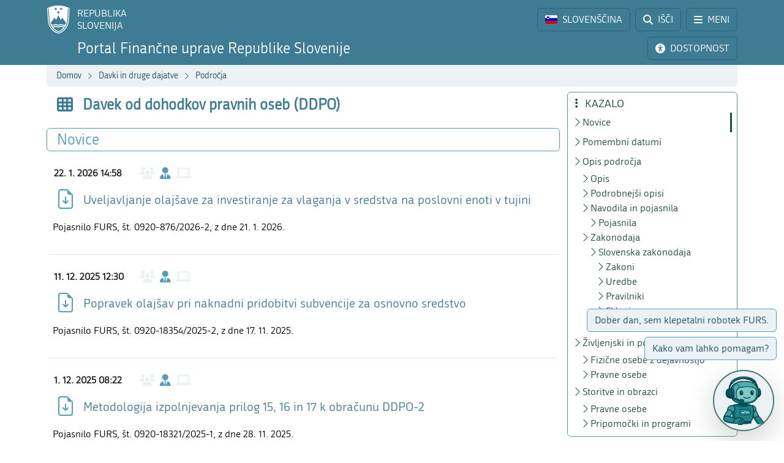

--- FILE ---
content_type: text/html; charset=utf-8
request_url: https://www.fu.gov.si/davki_in_druge_dajatve/podrocja/davek_od_dohodkov_pravnih_oseb_ddpo?type=%253D03c749e18cc6336f120fa77b03603655%253D660a94611de2070537304c4c8f1ba206%253Df6a0baab057100d949c7ee744acd7880
body_size: 19744
content:
<!DOCTYPE html>
<html lang="sl">
<head>
      <base href="https://www.fu.gov.si/">
      <meta http-equiv="X-UA-Compatible" content="IE=edge">
      <meta name="viewport" content="width=device-width, initial-scale=1">
      <meta name="format-detection" content="telephone=no">
      <link rel="icon" type="image/png" href="/favicon-96x96.png" sizes="96x96" />
      <link rel="icon" type="image/svg+xml" href="/favicon.svg" />
      <link rel="shortcut icon" href="/favicon.ico" />
      <link rel="icon" href="/favicon.ico" type="image/x-icon">
      <link rel="apple-touch-icon" sizes="180x180" href="/apple-touch-icon.png" />
      <meta name="apple-mobile-web-app-title" content="FURS" />
      <link rel="manifest" href="/site.webmanifest" />

<meta charset="utf-8">
<!-- 
	ORG. TEND d.o.o. - www.tend.si

	This website is powered by TYPO3 - inspiring people to share!
	TYPO3 is a free open source Content Management Framework initially created by Kasper Skaarhoj and licensed under GNU/GPL.
	TYPO3 is copyright 1998-2026 of Kasper Skaarhoj. Extensions are copyright of their respective owners.
	Information and contribution at https://typo3.org/
-->




<meta name="generator" content="TYPO3 CMS">
<meta name="twitter:card" content="summary">

<link rel="stylesheet" href="https://cdnjs.cloudflare.com/ajax/libs/font-awesome/6.6.0/css/all.min.css" media="all" crossorigin="anonymous">
<link rel="stylesheet" href="https://cdn.jsdelivr.net/npm/bootstrap-icons@1.11.3/font/bootstrap-icons.min.css" media="all" crossorigin="anonymous">

<link rel="stylesheet" href="https://www.fu.gov.si/typo3temp/assets/css/7015c8c4ac5ff815b57530b221005fc6.css?1741684438" media="all">
<link rel="stylesheet" href="https://www.fu.gov.si/typo3conf/ext/ns_feedback/Resources/Public/Css/font-awesome.css?1746686663" media="all">
<link rel="stylesheet" href="https://www.fu.gov.si/typo3conf/ext/ns_feedback/Resources/Public/Css/nsfeedback.css?1746686663" media="all">
<link rel="stylesheet" href="https://www.fu.gov.si/fileadmin/templates/css/styles.css?t=12" media="all">
<link href="/typo3conf/ext/news/Resources/Public/Css/news-basic.css?1746686662" rel="stylesheet" >
<style>
/*<![CDATA[*/
<!-- 
/*globalSettingsCSS*/

        .nsbtn.btn-round-rect {
            background-color:#ECF2F4;
            color: #3E7C94;
            box-shadow: none;
            cursor: pointer;
            font-weight: normal;
            min-width: 105px;
            padding-top: 8px;
            width: auto !important;
            outline: medium none;
            -webkit-transition: all 0.3s ease-in-out;
            transition: all 0.3s ease-in-out;
            border:1px solid #ECF2F4
        }
        .send-msg span {
            color: #1A7C94;
            font-weight: normal;
        }
        
-->
/*]]>*/
</style>


<script src="https://www.fu.gov.si/typo3conf/ext/ns_feedback/Resources/Public/JavaScript/jquery.js?1746686663"></script>

<script src="https://ajax.googleapis.com/ajax/libs/jquery/3.5.1/jquery.min.js"></script>



<title>Davek od dohodkov pravnih oseb (DDPO)&nbsp;&#124;&nbsp;FINANČNA UPRAVA REPUBLIKE SLOVENIJE</title><script>
        (function() {
        var cx = '016429420804153513852:oakcks0vbds';
        var gcse = document.createElement('script');
        gcse.type = 'text/javascript';
        gcse.async = true;
        gcse.src = 'https://cse.google.com/cse.js?cx=' + cx;
        var s = document.getElementsByTagName('script')[0];
        s.parentNode.insertBefore(gcse, s);
        })();
</script>	<style>
			.timer {display: inline-block; line-height: 100%;}
				.timer b {display: inline-block; background: #fff; color: #000; padding: 1px 3px 0px 3px; line-height: 19px; border-radius: 2px; min-width: 24px;}
	
			h2.card-header a:focus {  
				outline: 1px dotted silver;
			}
			*:focus {
				outline: 1px dotted silver;
			}		
		</style>	<script>
		let isFrontpage = false;    
	</script>
	<style>
		.sideCard  {background-color: transparent !important;}
		dd {margin-bottom: 0;}  
	</style>
<link rel="canonical" href="https://www.fu.gov.si/davki_in_druge_dajatve/podrocja/davek_od_dohodkov_pravnih_oseb_ddpo?type=%253D17bb1b332b7d1cb8b0379b900f0a209c%253D8e64fbb995d5e9debe13b61923293bb4anews%2C1713816258"/>

</head>
<body id="pageBody" class="p73 sl default">

		


		
		
		
		
		

		
		
		

		
		
		
      
      	
        

		
		
		
		
		

		
		
		


	


<a class="sr-only sr-only-focusable bg-white px-2 py-1 position-absolute" href="#mainContent" title="Preskoči direktno na vsebino" style="top: 0; left: 0;">Preskoči na vsebino</a>

<div class="sticky-top">
	<header class="bg-primary text-white pt-2" id="header">
		<div class="container-lg d-flex justify-content-between align-items-center">
			
			<a href="#" data-bs-target="#logo" data-bs-toggle="modal" class="logoRS lh-sm text-white text-decoration-none" tabindex="0">
				REPUBLIKA<br>SLOVENIJA
			</a>
			
			<div class="ps-2">			
				<a href="#" class="headBtn btn d-inline-flex align-items-center me-1" id="langselectbtn" data-bs-toggle="modal" data-bs-target="#lang" role="link" aria-label="Izbira jezika">
					<img src="fileadmin/templates/img/flags_svg/si.svg" alt="Slovenska zastava" class="img-fluid rounded ico-20 me-0 me-md-2" height="20" width="20" />
					<span class="d-none d-md-inline">SLOVENŠČINA</span>
					<span class="d-none d-s-inline d-md-none">
						<span class="ms-2 me-1">|</span>
						<span>SL</span>
					</span>
				</a>
				<a href="/iskalnik?type=%253D17bb1b332b7d1cb8b0379b900f0a209c%253D8e64fbb995d5e9debe13b61923293bb4anews%2C1713816258" class="headBtn btn d-inline-flex align-items-center me-1 me-xxl-0">
					<i class="fas fa-search me-md-2"></i>
					<span class="d-none d-md-inline">IŠČI</span>
				</a>
				
				<a href="#" class="headBtn btn d-inline-flex d-xxl-none align-items-center" data-bs-toggle="offcanvas" data-bs-target="#sideMenu" aria-controls="sideMenu">
					<i class="fa-solid fa-bars me-md-2"></i>
					<span class="d-none d-md-inline">MENI</span>
				</a>
			</div>

		</div>
	</header>
	<div class="subheader bg-primary pb-2 pt-1">
		<div class="container-lg d-flex justify-content-between align-items-center">
			<a class="logoFURS link-white text-decoration-none lh-sm" href="/?type=%253D17bb1b332b7d1cb8b0379b900f0a209c%253D8e64fbb995d5e9debe13b61923293bb4anews%2C1713816258">
              
                    <span class="d-block d-sss-none fs-4">Portal FURS</span>
    				<span class="d-none d-sss-block d-xl-none fs-4">Portal Finančne uprave RS</span>
    				<span class="d-none d-xl-block fs-4">Portal Finančne uprave Republike Slovenije</span>
                
			</a>

			<div class="buttons">

				<a href="#" id="nujnoObvestiloBtn" data-bs-target="#urgentNews" data-bs-toggle="modal" class="headBtn d-none btn d-inline-flex align-items-center me-1">
					<i class="fa-solid fa-circle-exclamation me-md-2"></i>
					<span class="d-none d-md-inline">NUJNO OBVESTILO</span>
				</a>
				<a href="#" class="headBtn btn d-inline-flex align-items-center me-1 me-xl-0" data-bs-toggle="modal" data-bs-target="#viMenu" tabindex="0">
					<i class="fas fa-universal-access me-md-2"></i>
					<span class="d-none d-md-inline">DOSTOPNOST</span>
				</a>
				<a href="#" class="headBtn btn d-xl-none" data-bs-toggle="offcanvas" data-bs-target="#sideFilter" aria-controls="sideFilter">
					<i class="fa-solid fa-ellipsis-vertical me-md-2"></i>
					<span class="d-none d-md-inline">KAZALO</span>
				</a>
			</div>

		</div>
	</div>

	<div class="container-lg">
  		<div class="bg-light rounded-bottom py-1 ps-3 d-flex justify-content-between align-items-center" style="min-height: 35px;">
			<div class="breadcrumbs text-primaryDark"><a href="/?type=%253D17bb1b332b7d1cb8b0379b900f0a209c%253D8e64fbb995d5e9debe13b61923293bb4anews%2C1713816258">Domov</a><i class="bi bi-chevron-right fs12 mx-2"></i><a href="/podrocja?type=%253D17bb1b332b7d1cb8b0379b900f0a209c%253D8e64fbb995d5e9debe13b61923293bb4anews%2C1713816258">Davki in druge dajatve</a><i class="bi bi-chevron-right fs12 mx-2"></i><a href="/podrocja?type=%253D17bb1b332b7d1cb8b0379b900f0a209c%253D8e64fbb995d5e9debe13b61923293bb4anews%2C1713816258">Področja</a><i class="bi bi-chevron-right fs12 mx-2"></i><span id="breadCrumbsPageTitle">Davek od dohodkov pravnih oseb (DDPO)</span></div>
			<div id="goToTop" style="display: none;" class="cp">
				<i class="fas fa-arrow-alt-circle-up text-primary me-sm-1 fs18"></i>
				<span class="d-none d-sm-inline">
					Nazaj na vrh
				</span>
			</div>
		</div>
	</div>
</div>
		


		
		
		
		
		
		
		
		
		
		
		
		
	

	<span id="mainContent" class="sr-only" tabindex="-1"></span>
	

	<div class="container-lg py-2">

		<div class="row">
			<div class="col-3 leftCol d-none d-xxl-block">
				
	


<nav class="row sticky-top sticky-top-offset z-0">
	
				
			
	<div class="col-6 mb-2">
		
				<a class="boxButton" href="/?type=%253D17bb1b332b7d1cb8b0379b900f0a209c%253D8e64fbb995d5e9debe13b61923293bb4anews%2C1713816258">
					<i class="fa-solid fa-book-open-reader fs28 mb-2"></i>
					<span class="text-wrap">
						NOVICE
					</span>
				</a>
			
	</div>

			
	<div class="col-6 mb-2">
		
				<a class="boxButton" href="/kontakti?type=%253D17bb1b332b7d1cb8b0379b900f0a209c%253D8e64fbb995d5e9debe13b61923293bb4anews%2C1713816258">
					<i class="fas fa-phone fs28 mb-2"></i>
					<span class="text-wrap">
						KONTAKTI
					</span>
				</a>
			
	</div>

			
	<div class="col-6 mb-2">
		
				<a class="boxButton" href="/podrocja?type=%253D17bb1b332b7d1cb8b0379b900f0a209c%253D8e64fbb995d5e9debe13b61923293bb4anews%2C1713816258">
					<i class="fas fa-th fs28 mb-2"></i>
					<span class="text-wrap">
						PODROČJA
					</span>
				</a>
			
	</div>

			
	<div class="col-6 mb-2">
		
				<a class="boxButton" href="/e_storitve?type=%253D17bb1b332b7d1cb8b0379b900f0a209c%253D8e64fbb995d5e9debe13b61923293bb4anews%2C1713816258">
					<i class="fas fa-laptop fs28 mb-2"></i>
					<span class="text-wrap">
						E-STORITVE
					</span>
				</a>
			
	</div>

			
	<div class="col-6 mb-2">
		
				<a class="boxButton" href="/zivljenjski_dogodki_prebivalci?type=%253D17bb1b332b7d1cb8b0379b900f0a209c%253D8e64fbb995d5e9debe13b61923293bb4anews%2C1713816258">
					<i class="fas fa-users fs28 mb-2"></i>
					<span class="text-wrap">
						ŽIVLJENJSKI<br>DOGODKI
					</span>
				</a>
			
	</div>

			
	<div class="col-6 mb-2">
		
				<a class="boxButton" href="/poslovni_dogodki_podjetja?type=%253D17bb1b332b7d1cb8b0379b900f0a209c%253D8e64fbb995d5e9debe13b61923293bb4anews%2C1713816258">
					<i class="fas fa-user-tie fs28 mb-2"></i>
					<span class="text-wrap">
						POSLOVNI<br>DOGODKI
					</span>
				</a>
			
	</div>


			<div class="col-12 pt-2">
				<div class="border border-primaryLight rounded mb-3 p-2 ">
					
	
			<a href="https://www.gov.si/drzavni-organi/organi-v-sestavi/financna-uprava-republike-slovenije/o-upravi/" class="d-flex align-items-center px-3 py-2 textButton" target="_blank">
				<i class="fas fa-university fs28 text-primaryLight"></i>
				<span class="ms-3 text-primaryDark">O nas</span>
				<i class="bi bi-arrow-up-right ms-1"></i>
			</a>
		

					
	
			<a class="d-flex align-items-center px-3 py-2 textButton" href="/o_financni_upravi/zaposlitev_furs?type=%253D17bb1b332b7d1cb8b0379b900f0a209c%253D8e64fbb995d5e9debe13b61923293bb4anews%2C1713816258">
				<i class="far fa-handshake fs28 text-primaryLight"></i>
				<span class="ms-3 text-primaryDark">Zaposlitev FURS</span>
			</a>
		

					
	
			<a href="https://www.gov.si/drzavni-organi/organi-v-sestavi/financna-uprava-republike-slovenije/javne-objave/" class="d-flex align-items-center px-3 py-2 textButton" target="_blank">
				<i class="fas fa-bullhorn fs28 text-primaryLight"></i>
				<span class="ms-3 text-primaryDark">Javne objave</span>
				<i class="bi bi-arrow-up-right ms-1"></i>
			</a>
		

				</div>
			</div>
		
	<div class="d-flex justify-content-evenly align-items-center p-2 socials">
	<a href="https://www.facebook.com/FinancnaupravaRS/?ref=br_rs" target="_blank" class="mx-1 link-primaryLight text-decoration-none d-flex align-items-center" role="link" aria-label="Facebook">
		<i class="fab fa-facebook fs26"></i>
	</a>
	<a href="https://www.instagram.com/financnauprava/" target="_blank" class="mx-1 link-primaryLight text-decoration-none d-flex align-items-center" aria-label="Instagram">
		<i class="fa-brands fa-instagram fs26"></i>
	</a>
	<a href="https://twitter.com/FinancnaUPR" target="_blank" class="mx-1 link-primaryLight text-decoration-none d-flex align-items-center" aria-label="Twitter">
		<i class="fa-brands fa-x-twitter fs26"></i>
	</a>
	<a href="https://www.linkedin.com/company/finan%C4%8Dna-uprava-republike-slovenije/" target="_blank" class="mx-1 link-primaryLight text-decoration-none d-flex align-items-center" aria-label="LinkedIn">
		<i class="fa-brands fa-linkedin-in fs26"></i>
	</a>	
	<a href="https://www.tiktok.com/@davki_na_izi"  target="_blank" class="mx-1 link-primaryLight text-decoration-none d-flex align-items-center" aria-label="TikTok">
		<i class="fa-brands fa-tiktok fs26"></i>
	</a>
	<a href="https://www.youtube.com/channel/UCfvUsVoJXYp7yR6LOSqvHTw" target="_blank" class="mx-1 link-primaryLight text-decoration-none d-flex align-items-center" aria-label="Youtube">
		<i class="fab fa-youtube fs26"></i>
	</a>
</div>
</nav>




			</div>
			<div class="col" id="content" tabindex="0">
				<header class="d-flex align-items-center pb-3">
					<div class="titleBtn btn cursor-default btn-lg m-0 text-start text-primary flex-grow-1">
						<h1 class="m-0 fs-4 d-flex align-items-center lh-1"><i class="fas fa-th me-3 text-primary fs26"></i><strong class="text-primary">Davek od dohodkov pravnih oseb (DDPO)</strong></h1>
					</div>
				</header>

				


	



	
			
			
		
 	
			

		





				


	



	
			
			
		
 			
			
			 
					
						<section id="section-news" class="mb-5" data-name="Novice" data-anchor="1">
							<header class="px-3 py-1 d-flex align-items-center border rounded border-primaryLight mb-3">
								<h2 class="fs-4 text-primaryLight me-auto mb-0">Novice</h2>
								<a href="#" class="d-flex text-decoration-none up visually-hidden-focusable"><i class="bi bi-arrow-up fs20"></i></a>
								<a href="#" class="d-flex text-decoration-none down visually-hidden-focusable"><i class="bi bi-arrow-down fs20"></i></a>
								<a href="#" class="d-flex text-decoration-none visually-hidden-focusable" data-bs-toggle="offcanvas" data-bs-target="#sideFilter" aria-controls="sideFilter"><i class="fa-solid fa-ellipsis-vertical fs20 ms-2"></i></a>
							</header>

					
					
                    	<ul class="list-unstyled mt-3" data-count="16">
	                    	
	                        	






		
		
		
        
        
        
        
        
        
        
        
	





  

  
      
  
  

	
    
        
    
    
	





		
		
	




		
	


  



          

      
                

	
	    	
            
	    

	<li class="row mb-3 pb-3 mx-1  border-bottom" data-parenttitle="Davek od dohodkov pravnih oseb (DDPO)" data-active="0" data-month-no='1' data-alt-starttime='' data-alt-endtime=''>

		

			<div class="d-flex align-items-center py-2 ps-2 ">
				<time class="fw-bold timeWidth">22. 1. 2026 14:58</time>
				<div class="pe-3 fs20 d-flex">
                    <i class="fa-solid fa-users text-light" title="Prebivalci"></i>
                    <i class="fa-solid fa-user-tie mx-2 text-primaryLight" title="Podjetja"></i>
                    <i class="fa-solid fa-laptop text-light" title="E-storitve"></i>
				</div>
				
				
			</div>

			
					
				

			<a target="_blank" class="row ajaxCall link-primary" href="https://www.fu.gov.si/fileadmin/Internet/Davki_in_druge_dajatve/Poslovanje_z_nami/Novodila_in_pojasnila/2026/0920-876_2026-2_Uveljavljanje_olajsave_za_investiranje_za_vlaganja_v_sredstva_na_poslovni_enoti_v_tujini.docx">
				<div class="col1-2 d-flex align-items-center justify-content-center">
					
	
			
					<i class="bi bi-file-earmark-arrow-down text-primaryLight ms-2 me-1 fs32" title="Prenos datoteke"></i>
				
		

				</div>
				<div class="col d-flex align-items-center">
					<h3 class="h5 mb-0 newsTitle text-primary">
						Uveljavljanje olajšave za investiranje za vlaganja v sredstva na poslovni enoti v tujini
					</h3>
				</div>
				</a>

              	
    				<div class="col newsTeaser text-break text-black mt-2">
						<div>Pojasnilo FURS, št. 0920-876/2026-2, z dne 21. 1. 2026.</div>
						<div class="d-flex flex-wrap mt-3 gap-2">
							
						</div>
					</div>
				
		
		
		
	</li>

          









	                    	
	                        	






		
		
		
        
        
        
        
        
        
        
        
	





  

  
      
  
  

	
    
        
    
    
	





		
		
	




		
	


  



          

      
                

	
	    	
            
	    

	<li class="row mb-3 pb-3 mx-1  border-bottom" data-parenttitle="Davek od dohodkov pravnih oseb (DDPO)" data-active="0" data-month-no='12' data-alt-starttime='' data-alt-endtime=''>

		

			<div class="d-flex align-items-center py-2 ps-2 ">
				<time class="fw-bold timeWidth">11. 12. 2025 12:30</time>
				<div class="pe-3 fs20 d-flex">
                    <i class="fa-solid fa-users text-light" title="Prebivalci"></i>
                    <i class="fa-solid fa-user-tie mx-2 text-primaryLight" title="Podjetja"></i>
                    <i class="fa-solid fa-laptop text-light" title="E-storitve"></i>
				</div>
				
				
			</div>

			
					
				

			<a target="_blank" class="row ajaxCall link-primary" href="https://www.fu.gov.si/fileadmin/Internet/Davki_in_druge_dajatve/Poslovanje_z_nami/Novodila_in_pojasnila/2025/0920-18354_2025-2_Popravek_olajsav_pri_naknadni_pridobitvi_subvencije_za_osnovno_sredstvo.docx">
				<div class="col1-2 d-flex align-items-center justify-content-center">
					
	
			
					<i class="bi bi-file-earmark-arrow-down text-primaryLight ms-2 me-1 fs32" title="Prenos datoteke"></i>
				
		

				</div>
				<div class="col d-flex align-items-center">
					<h3 class="h5 mb-0 newsTitle text-primary">
						Popravek olajšav pri naknadni pridobitvi subvencije za osnovno sredstvo
					</h3>
				</div>
				</a>

              	
    				<div class="col newsTeaser text-break text-black mt-2">
						<div>Pojasnilo FURS, št. 0920-18354/2025-2, z dne 17. 11. 2025.</div>
						<div class="d-flex flex-wrap mt-3 gap-2">
							
						</div>
					</div>
				
		
		
		
	</li>

          









	                    	
	                        	






		
		
		
        
        
        
        
        
        
        
        
	





  

  
      
  
  

	
    
        
    
    
	





		
		
	




		
	


  



          

      
                

	
	    	
            
	    

	<li class="row mb-3 pb-3 mx-1  border-bottom" data-parenttitle="Davek od dohodkov pravnih oseb (DDPO)" data-active="0" data-month-no='12' data-alt-starttime='' data-alt-endtime=''>

		

			<div class="d-flex align-items-center py-2 ps-2 ">
				<time class="fw-bold timeWidth">1. 12. 2025 08:22</time>
				<div class="pe-3 fs20 d-flex">
                    <i class="fa-solid fa-users text-light" title="Prebivalci"></i>
                    <i class="fa-solid fa-user-tie mx-2 text-primaryLight" title="Podjetja"></i>
                    <i class="fa-solid fa-laptop text-light" title="E-storitve"></i>
				</div>
				
				
			</div>

			
					
				

			<a target="_blank" class="row ajaxCall link-primary" href="https://www.fu.gov.si/fileadmin/Internet/Davki_in_druge_dajatve/Poslovanje_z_nami/Novodila_in_pojasnila/2025/0920-18321_2025-1_Metodologija_izpolnjevanja_prilog_15_16_in_17_k_obracunu_DDPO-2.docx">
				<div class="col1-2 d-flex align-items-center justify-content-center">
					
	
			
					<i class="bi bi-file-earmark-arrow-down text-primaryLight ms-2 me-1 fs32" title="Prenos datoteke"></i>
				
		

				</div>
				<div class="col d-flex align-items-center">
					<h3 class="h5 mb-0 newsTitle text-primary">
						Metodologija izpolnjevanja prilog 15, 16 in 17 k obračunu DDPO-2
					</h3>
				</div>
				</a>

              	
    				<div class="col newsTeaser text-break text-black mt-2">
						<div>Pojasnilo FURS, št. 0920-18321/2025-1, z dne 28. 11. 2025.</div>
						<div class="d-flex flex-wrap mt-3 gap-2">
							
						</div>
					</div>
				
		
		
		
	</li>

          









	                    	
	                        	






		
		
		
        
        
        
        
        
        
        
        
	





  

  
      
  
  

	
    
        
    
    
	





		
		
	




		
	


  



          

      
                

	
	    	
            
	    

	<li class="row mb-3 pb-3 mx-1  border-bottom" data-parenttitle="Davek od dohodkov pravnih oseb (DDPO)" data-active="0" data-month-no='10' data-alt-starttime='' data-alt-endtime=''>

		

			<div class="d-flex align-items-center py-2 ps-2 ">
				<time class="fw-bold timeWidth">24. 10. 2025 14:41</time>
				<div class="pe-3 fs20 d-flex">
                    <i class="fa-solid fa-users text-light" title="Prebivalci"></i>
                    <i class="fa-solid fa-user-tie mx-2 text-primaryLight" title="Podjetja"></i>
                    <i class="fa-solid fa-laptop text-light" title="E-storitve"></i>
				</div>
				
				
			</div>

			
					
				

			<a target="_blank" class="row ajaxCall link-primary" href="https://www.fu.gov.si/fileadmin/Internet/Davki_in_druge_dajatve/Poslovanje_z_nami/Novodila_in_pojasnila/2025/0920-14857_2025-2_Uveljavljanje_olajsave_za_zaposlovanje_v_Sloveniji_za_zaposlovanje_tujih_delavcev_na_poslovni_enoti_v_tujini.docx">
				<div class="col1-2 d-flex align-items-center justify-content-center">
					
	
			
					<i class="bi bi-file-earmark-arrow-down text-primaryLight ms-2 me-1 fs32" title="Prenos datoteke"></i>
				
		

				</div>
				<div class="col d-flex align-items-center">
					<h3 class="h5 mb-0 newsTitle text-primary">
						Uveljavljanje olajšave za zaposlovanje v Sloveniji za zaposlovanje tujih delavcev na poslovni enoti v tujini
					</h3>
				</div>
				</a>

              	
    				<div class="col newsTeaser text-break text-black mt-2">
						<div>Pojasnilo FURS, št. 0920-14857/2025-2, z dne 25. 8. 2025.</div>
						<div class="d-flex flex-wrap mt-3 gap-2">
							
						</div>
					</div>
				
		
		
		
	</li>

          









	                    	
	                        	






		
		
		
        
        
        
        
        
        
        
        
	





  

  
      
  
  

	
    
        
    
    
	





		
		
	




		
	




          

      
                

	
	    	
            
	    

	<li class="row mb-3 pb-3 mx-1 " data-parenttitle="Davek od dohodkov pravnih oseb (DDPO)" data-active="0" data-month-no='10' data-alt-starttime='' data-alt-endtime=''>

		

			<div class="d-flex align-items-center py-2 ps-2 ">
				<time class="fw-bold timeWidth">14. 10. 2025 10:11</time>
				<div class="pe-3 fs20 d-flex">
                    <i class="fa-solid fa-users text-light" title="Prebivalci"></i>
                    <i class="fa-solid fa-user-tie mx-2 text-primaryLight" title="Podjetja"></i>
                    <i class="fa-solid fa-laptop text-light" title="E-storitve"></i>
				</div>
				
				
			</div>

			
					
				

			<a target="_blank" class="row ajaxCall link-primary" href="https://www.fu.gov.si/fileadmin/Internet/Davki_in_druge_dajatve/Poslovanje_z_nami/Novodila_in_pojasnila/2025/0920-15619_2025-2_Davcna_obravnava_slabitev_financnih_nalozb_po_22_clenu_ZDDPO-2.docx">
				<div class="col1-2 d-flex align-items-center justify-content-center">
					
	
			
					<i class="bi bi-file-earmark-arrow-down text-primaryLight ms-2 me-1 fs32" title="Prenos datoteke"></i>
				
		

				</div>
				<div class="col d-flex align-items-center">
					<h3 class="h5 mb-0 newsTitle text-primary">
						Davčna obravnava slabitev finančnih naložb po 22. členu ZDDPO-2 v povezavi z davčno obravnavo pripojitve po 49. členu ZDDPO-2
					</h3>
				</div>
				</a>

              	
    				<div class="col newsTeaser text-break text-black mt-2">
						<div>Pojasnilo FURS, št. 0920-15619/2025-2, z dne 19. 9. 2025.</div>
						<div class="d-flex flex-wrap mt-3 gap-2">
							
						</div>
					</div>
				
		
		
		
	</li>

          









	                    	
                    	</ul>
                    	
                        	
    	<nav aria-label="...">
		<ul class="pagination justify-content-center mt-5">
			
			
				
						<li class="page-item active"><span class="page-link">1</span></li>
					
			
				
                        <li class="page-item">
                            <a class="page-link" href="/davki_in_druge_dajatve/podrocja/davek_od_dohodkov_pravnih_oseb_ddpo/novice-stran/2?type=%253D17bb1b332b7d1cb8b0379b900f0a209c%253D8e64fbb995d5e9debe13b61923293bb4anews%2C1713816258">2</a>
                        </li>
					
			
				
                        <li class="page-item">
                            <a class="page-link" href="/davki_in_druge_dajatve/podrocja/davek_od_dohodkov_pravnih_oseb_ddpo/novice-stran/3?type=%253D17bb1b332b7d1cb8b0379b900f0a209c%253D8e64fbb995d5e9debe13b61923293bb4anews%2C1713816258">3</a>
                        </li>
					
			
			
				<li class="page-item next">
					<a class="page-link" href="/davki_in_druge_dajatve/podrocja/davek_od_dohodkov_pravnih_oseb_ddpo/novice-stran/2?type=%253D17bb1b332b7d1cb8b0379b900f0a209c%253D8e64fbb995d5e9debe13b61923293bb4anews%2C1713816258" title="">
						<i class="fa fa-chevron-right" aria-hidden="true"></i>
					</a>
				</li>
			
		</ul>
	</nav>
  


                    	
						
					
						</section>
					
				
		




				
				
					<section  id="section-dates" class="mb-5" data-name="Pomembni datumi" data-anchor="1">
						<header class="px-3 py-1 d-flex align-items-center border rounded border-primaryLight mb-4">
							<h2 class="fs-4 text-primaryLight me-auto mb-0">Pomembni datumi</h2>
							<a href="#" class="d-flex text-decoration-none up visually-hidden-focusable"><i class="bi bi-arrow-up fs20"></i></a>
							<a href="#" class="d-flex text-decoration-none down visually-hidden-focusable"><i class="bi bi-arrow-down fs20"></i></a>
							<a href="#" class="d-flex text-decoration-none visually-hidden-focusable openSideFilter"><i class="fa-solid fa-ellipsis-vertical fs20 ms-2"></i></a>
						</header>

                      	
							<div class="d-flex justify-content-center mb-4">
								<div id="importantDatesUpgradeAlert">
									<div class="text-red border border-red rounded-2 py-2 px-3 d-inline-flex align-items-center mx-auto" role="alert"><i class="fa-solid fa-circle-info text-red fs18 me-3"></i>V teku je nadgradnja pomembnih datumov za naslednje koledarsko leto.</div>
								</div>
							</div>
						
						
						<div class="row mb-4" id="importantDatesMonths">
							<div class="col-4 col-xs-3 col-sm-2 col-md-1 mt-2 mt-md-0"><a href="#" id="m1" data-bs-toggle="modal" data-bs-target="#month" data-month="Pomembni datumi - Januar" class="btn btn-sm w-100 importantdatesbtn">Jan</a></div>
							<div class="col-4 col-xs-3 col-sm-2 col-md-1 mt-2 mt-md-0"><a href="#" id="m2" data-bs-toggle="modal" data-bs-target="#month" data-month="Pomembni datumi - Februar" class="btn btn-sm w-100 importantdatesbtn">Feb</a></div>
							<div class="col-4 col-xs-3 col-sm-2 col-md-1 mt-2 mt-md-0"><a href="#" id="m3" data-bs-toggle="modal" data-bs-target="#month" data-month="Pomembni datumi - Marec" class="btn btn-sm w-100 importantdatesbtn">Mar</a></div>
							<div class="col-4 col-xs-3 col-sm-2 col-md-1 mt-2 mt-md-0"><a href="#" id="m4" data-bs-toggle="modal" data-bs-target="#month" data-month="Pomembni datumi - April" class="btn btn-sm w-100 importantdatesbtn">Apr</a></div>
							<div class="col-4 col-xs-3 col-sm-2 col-md-1 mt-2 mt-md-0"><a href="#" id="m5" data-bs-toggle="modal" data-bs-target="#month" data-month="Pomembni datumi - Maj" class="btn btn-sm w-100 importantdatesbtn">Maj</a></div>
							<div class="col-4 col-xs-3 col-sm-2 col-md-1 mt-2 mt-md-0"><a href="#" id="m6" data-bs-toggle="modal" data-bs-target="#month" data-month="Pomembni datumi - Junij" class="btn btn-sm w-100 importantdatesbtn">Jun</a></div>
							<div class="col-4 col-xs-3 col-sm-2 col-md-1 mt-2 mt-md-0"><a href="#" id="m7" data-bs-toggle="modal" data-bs-target="#month" data-month="Pomembni datumi - Julij" class="btn btn-sm w-100 importantdatesbtn">Jul</a></div>
							<div class="col-4 col-xs-3 col-sm-2 col-md-1 mt-2 mt-md-0"><a href="#" id="m8" data-bs-toggle="modal" data-bs-target="#month" data-month="Pomembni datumi - Avgust" class="btn btn-sm w-100 importantdatesbtn">Avg</a></div>
							<div class="col-4 col-xs-3 col-sm-2 col-md-1 mt-2 mt-md-0"><a href="#" id="m9" data-bs-toggle="modal" data-bs-target="#month" data-month="Pomembni datumi - September" class="btn btn-sm w-100 importantdatesbtn">Sep</a></div>
							<div class="col-4 col-xs-3 col-sm-2 col-md-1 mt-2 mt-md-0"><a href="#" id="m10" data-bs-toggle="modal" data-bs-target="#month" data-month="Pomembni datumi - Oktober" class="btn btn-sm w-100 importantdatesbtn">Okt</a></div>
							<div class="col-4 col-xs-3 col-sm-2 col-md-1 mt-2 mt-md-0"><a href="#" id="m11" data-bs-toggle="modal" data-bs-target="#month" data-month="Pomembni datumi - November" class="btn btn-sm w-100 importantdatesbtn">Nov</a></div>
							<div class="col-4 col-xs-3 col-sm-2 col-md-1 mt-2 mt-md-0"><a href="#" id="m12" data-bs-toggle="modal" data-bs-target="#month" data-month="Pomembni datumi - December" class="btn btn-sm w-100 importantdatesbtn">Dec</a></div>
						</div>
                        <div id="importantDatesList">
    						<!--TYPO3SEARCH_end--><ul class="list-unstyled" data-count="17"><li class="row mb-3 pb-3 mx-1  border-bottom" data-parenttitle="Pomembni datumi" data-active="0" data-month-no='1' data-alt-starttime='01/15/2026' data-alt-endtime='01/21/2026'><div class="d-flex align-items-center py-2 ps-2 "><time class="fw-bold timeWidth">20. 1. 2026 00:00</time><div class="pe-3 fs20 d-flex"><i class="fa-solid fa-users text-light" title="Prebivalci"></i><i class="fa-solid fa-user-tie mx-2 text-primaryLight" title="Podjetja"></i><i class="fa-solid fa-laptop text-light" title="E-storitve"></i></div></div><a target="_blank" class="row ajaxCall link-primary" href="/poslovni_dogodki_podjetja/obracun_davka_od_dohodkov_pravnih_oseb?type=%253D17bb1b332b7d1cb8b0379b900f0a209c%253D8e64fbb995d5e9debe13b61923293bb4anews%2C1713816258"><div class="col1-2 d-flex align-items-center justify-content-center"><i class="bi bi-file-earmark-text text-primaryLight ms-2 me-1 fs32" title="Novica"></i></div><div class="col d-flex align-items-center"><h3 class="h5 mb-0 newsTitle text-primary">
						Plačilo obroka akontacije davka od dohodkov pravnih oseb (DDPO)
					</h3></div></a></li><li class="row mb-3 pb-3 mx-1  border-bottom" data-parenttitle="Pomembni datumi" data-active="0" data-month-no='1' data-alt-starttime='01/05/2026' data-alt-endtime='01/21/2026'><div class="d-flex align-items-center py-2 ps-2 "><time class="fw-bold timeWidth">20. 1. 2026 00:00</time><div class="pe-3 fs20 d-flex"><i class="fa-solid fa-users text-light" title="Prebivalci"></i><i class="fa-solid fa-user-tie mx-2 text-primaryLight" title="Podjetja"></i><i class="fa-solid fa-laptop text-light" title="E-storitve"></i></div></div><a target="_blank" class="row ajaxCall link-primary" href="/poslovni_dogodki_podjetja/obracun_davka_od_dohodkov_pravnih_oseb?type=%253D17bb1b332b7d1cb8b0379b900f0a209c%253D8e64fbb995d5e9debe13b61923293bb4anews%2C1713816258"><div class="col1-2 d-flex align-items-center justify-content-center"><i class="bi bi-file-earmark-text text-primaryLight ms-2 me-1 fs32" title="Novica"></i></div><div class="col d-flex align-items-center"><h3 class="h5 mb-0 newsTitle text-primary">
						Plačilo trimesečnega obroka akontacije davka od dohodkov pravnih oseb (DDPO) - zavezanci, ki imajo davčno leto enako koledarskemu
					</h3></div></a></li><li class="row mb-3 pb-3 mx-1  border-bottom" data-parenttitle="Pomembni datumi" data-active="0" data-month-no='2' data-alt-starttime='02/15/2026' data-alt-endtime='02/21/2026'><div class="d-flex align-items-center py-2 ps-2 "><time class="fw-bold timeWidth">20. 2. 2026 00:00</time><div class="pe-3 fs20 d-flex"><i class="fa-solid fa-users text-light" title="Prebivalci"></i><i class="fa-solid fa-user-tie mx-2 text-primaryLight" title="Podjetja"></i><i class="fa-solid fa-laptop text-light" title="E-storitve"></i></div></div><a target="_blank" class="row ajaxCall link-primary" href="/poslovni_dogodki_podjetja/obracun_davka_od_dohodkov_pravnih_oseb?type=%253D17bb1b332b7d1cb8b0379b900f0a209c%253D8e64fbb995d5e9debe13b61923293bb4anews%2C1713816258"><div class="col1-2 d-flex align-items-center justify-content-center"><i class="bi bi-file-earmark-text text-primaryLight ms-2 me-1 fs32" title="Novica"></i></div><div class="col d-flex align-items-center"><h3 class="h5 mb-0 newsTitle text-primary">
						Plačilo obroka akontacije davka od dohodkov pravnih oseb (DDPO)
					</h3></div></a></li><li class="row mb-3 pb-3 mx-1  border-bottom" data-parenttitle="Pomembni datumi" data-active="0" data-month-no='3' data-alt-starttime='03/15/2026' data-alt-endtime='03/21/2026'><div class="d-flex align-items-center py-2 ps-2 "><time class="fw-bold timeWidth">20. 3. 2026 00:00</time><div class="pe-3 fs20 d-flex"><i class="fa-solid fa-users text-light" title="Prebivalci"></i><i class="fa-solid fa-user-tie mx-2 text-primaryLight" title="Podjetja"></i><i class="fa-solid fa-laptop text-light" title="E-storitve"></i></div></div><a target="_blank" class="row ajaxCall link-primary" href="/poslovni_dogodki_podjetja/obracun_davka_od_dohodkov_pravnih_oseb?type=%253D17bb1b332b7d1cb8b0379b900f0a209c%253D8e64fbb995d5e9debe13b61923293bb4anews%2C1713816258"><div class="col1-2 d-flex align-items-center justify-content-center"><i class="bi bi-file-earmark-text text-primaryLight ms-2 me-1 fs32" title="Novica"></i></div><div class="col d-flex align-items-center"><h3 class="h5 mb-0 newsTitle text-primary">
						Plačilo obroka akontacije davka od dohodkov pravnih oseb (DDPO)
					</h3></div></a></li><li class="row mb-3 pb-3 mx-1  border-bottom" data-parenttitle="Pomembni datumi" data-active="0" data-month-no='4' data-alt-starttime='04/15/2026' data-alt-endtime='04/21/2026'><div class="d-flex align-items-center py-2 ps-2 "><time class="fw-bold timeWidth">20. 4. 2026 00:00</time><div class="pe-3 fs20 d-flex"><i class="fa-solid fa-users text-light" title="Prebivalci"></i><i class="fa-solid fa-user-tie mx-2 text-primaryLight" title="Podjetja"></i><i class="fa-solid fa-laptop text-light" title="E-storitve"></i></div></div><a target="_blank" class="row ajaxCall link-primary" href="/poslovni_dogodki_podjetja/obracun_davka_od_dohodkov_pravnih_oseb?type=%253D17bb1b332b7d1cb8b0379b900f0a209c%253D8e64fbb995d5e9debe13b61923293bb4anews%2C1713816258"><div class="col1-2 d-flex align-items-center justify-content-center"><i class="bi bi-file-earmark-text text-primaryLight ms-2 me-1 fs32" title="Novica"></i></div><div class="col d-flex align-items-center"><h3 class="h5 mb-0 newsTitle text-primary">
						Plačilo obroka akontacije davka od dohodkov pravnih oseb (DDPO)
					</h3></div></a></li><li class="row mb-3 pb-3 mx-1  border-bottom" data-parenttitle="Pomembni datumi" data-active="0" data-month-no='4' data-alt-starttime='04/05/2026' data-alt-endtime='04/21/2026'><div class="d-flex align-items-center py-2 ps-2 "><time class="fw-bold timeWidth">20. 4. 2026 00:00</time><div class="pe-3 fs20 d-flex"><i class="fa-solid fa-users text-light" title="Prebivalci"></i><i class="fa-solid fa-user-tie mx-2 text-primaryLight" title="Podjetja"></i><i class="fa-solid fa-laptop text-light" title="E-storitve"></i></div></div><a target="_blank" class="row ajaxCall link-primary" href="/poslovni_dogodki_podjetja/obracun_davka_od_dohodkov_pravnih_oseb?type=%253D17bb1b332b7d1cb8b0379b900f0a209c%253D8e64fbb995d5e9debe13b61923293bb4anews%2C1713816258"><div class="col1-2 d-flex align-items-center justify-content-center"><i class="bi bi-file-earmark-text text-primaryLight ms-2 me-1 fs32" title="Novica"></i></div><div class="col d-flex align-items-center"><h3 class="h5 mb-0 newsTitle text-primary">
						Plačilo trimesečnega obroka akontacije davka od dohodkov pravnih oseb (DDPO) - zavezanci, ki imajo davčno leto enako koledarskemu
					</h3></div></a></li><li class="row mb-3 pb-3 mx-1  border-bottom" data-parenttitle="Pomembni datumi" data-active="0" data-month-no='4' data-alt-starttime='04/01/2026' data-alt-endtime='05/01/2026'><div class="d-flex align-items-center py-2 ps-2 "><time class="fw-bold timeWidth">30. 4. 2026 00:00</time><div class="pe-3 fs20 d-flex"><i class="fa-solid fa-users text-light" title="Prebivalci"></i><i class="fa-solid fa-user-tie mx-2 text-primaryLight" title="Podjetja"></i><i class="fa-solid fa-laptop text-light" title="E-storitve"></i></div></div><a target="_blank" class="row ajaxCall link-primary" href="http://www.fu.gov.si/poslovni_dogodki_podjetja/obracun_davka_od_dohodkov_pravnih_oseb/"><div class="col1-2 d-flex align-items-center justify-content-center"><i class="bi bi-file-earmark-text text-primaryLight ms-2 me-1 fs32" title="Novica"></i></div><div class="col d-flex align-items-center"><h3 class="h5 mb-0 newsTitle text-primary">
						Doplačilo obveznosti po obračunu DDPO za preteklo leto, če je predložen na zakonski rok
					</h3></div></a></li><li class="row mb-3 pb-3 mx-1  border-bottom" data-parenttitle="Pomembni datumi" data-active="0" data-month-no='5' data-alt-starttime='05/15/2026' data-alt-endtime='05/21/2026'><div class="d-flex align-items-center py-2 ps-2 "><time class="fw-bold timeWidth">20. 5. 2026 00:00</time><div class="pe-3 fs20 d-flex"><i class="fa-solid fa-users text-light" title="Prebivalci"></i><i class="fa-solid fa-user-tie mx-2 text-primaryLight" title="Podjetja"></i><i class="fa-solid fa-laptop text-light" title="E-storitve"></i></div></div><a target="_blank" class="row ajaxCall link-primary" href="/poslovni_dogodki_podjetja/obracun_davka_od_dohodkov_pravnih_oseb?type=%253D17bb1b332b7d1cb8b0379b900f0a209c%253D8e64fbb995d5e9debe13b61923293bb4anews%2C1713816258"><div class="col1-2 d-flex align-items-center justify-content-center"><i class="bi bi-file-earmark-text text-primaryLight ms-2 me-1 fs32" title="Novica"></i></div><div class="col d-flex align-items-center"><h3 class="h5 mb-0 newsTitle text-primary">
						Plačilo obroka akontacije davka od dohodkov pravnih oseb (DDPO)
					</h3></div></a></li><li class="row mb-3 pb-3 mx-1  border-bottom" data-parenttitle="Pomembni datumi" data-active="0" data-month-no='6' data-alt-starttime='06/15/2026' data-alt-endtime='06/23/2026'><div class="d-flex align-items-center py-2 ps-2 "><time class="fw-bold timeWidth">22. 6. 2026 00:00</time><div class="pe-3 fs20 d-flex"><i class="fa-solid fa-users text-light" title="Prebivalci"></i><i class="fa-solid fa-user-tie mx-2 text-primaryLight" title="Podjetja"></i><i class="fa-solid fa-laptop text-light" title="E-storitve"></i></div></div><a target="_blank" class="row ajaxCall link-primary" href="/poslovni_dogodki_podjetja/obracun_davka_od_dohodkov_pravnih_oseb?type=%253D17bb1b332b7d1cb8b0379b900f0a209c%253D8e64fbb995d5e9debe13b61923293bb4anews%2C1713816258"><div class="col1-2 d-flex align-items-center justify-content-center"><i class="bi bi-file-earmark-text text-primaryLight ms-2 me-1 fs32" title="Novica"></i></div><div class="col d-flex align-items-center"><h3 class="h5 mb-0 newsTitle text-primary">
						Plačilo obroka akontacije davka od dohodkov pravnih oseb (DDPO)
					</h3></div></a></li><li class="row mb-3 pb-3 mx-1  border-bottom" data-parenttitle="Pomembni datumi" data-active="0" data-month-no='7' data-alt-starttime='07/15/2026' data-alt-endtime='07/21/2026'><div class="d-flex align-items-center py-2 ps-2 "><time class="fw-bold timeWidth">20. 7. 2026 00:00</time><div class="pe-3 fs20 d-flex"><i class="fa-solid fa-users text-light" title="Prebivalci"></i><i class="fa-solid fa-user-tie mx-2 text-primaryLight" title="Podjetja"></i><i class="fa-solid fa-laptop text-light" title="E-storitve"></i></div></div><a target="_blank" class="row ajaxCall link-primary" href="/poslovni_dogodki_podjetja/obracun_davka_od_dohodkov_pravnih_oseb?type=%253D17bb1b332b7d1cb8b0379b900f0a209c%253D8e64fbb995d5e9debe13b61923293bb4anews%2C1713816258"><div class="col1-2 d-flex align-items-center justify-content-center"><i class="bi bi-file-earmark-text text-primaryLight ms-2 me-1 fs32" title="Novica"></i></div><div class="col d-flex align-items-center"><h3 class="h5 mb-0 newsTitle text-primary">
						Plačilo obroka akontacije davka od dohodkov pravnih oseb (DDPO)
					</h3></div></a></li><li class="row mb-3 pb-3 mx-1  border-bottom" data-parenttitle="Pomembni datumi" data-active="0" data-month-no='7' data-alt-starttime='07/05/2026' data-alt-endtime='07/21/2026'><div class="d-flex align-items-center py-2 ps-2 "><time class="fw-bold timeWidth">20. 7. 2026 00:00</time><div class="pe-3 fs20 d-flex"><i class="fa-solid fa-users text-light" title="Prebivalci"></i><i class="fa-solid fa-user-tie mx-2 text-primaryLight" title="Podjetja"></i><i class="fa-solid fa-laptop text-light" title="E-storitve"></i></div></div><a target="_blank" class="row ajaxCall link-primary" href="/poslovni_dogodki_podjetja/obracun_davka_od_dohodkov_pravnih_oseb?type=%253D17bb1b332b7d1cb8b0379b900f0a209c%253D8e64fbb995d5e9debe13b61923293bb4anews%2C1713816258"><div class="col1-2 d-flex align-items-center justify-content-center"><i class="bi bi-file-earmark-text text-primaryLight ms-2 me-1 fs32" title="Novica"></i></div><div class="col d-flex align-items-center"><h3 class="h5 mb-0 newsTitle text-primary">
						Plačilo trimesečnega obroka akontacije davka od dohodkov pravnih oseb (DDPO) - zavezanci, ki imajo davčno leto enako koledarskemu
					</h3></div></a></li><li class="row mb-3 pb-3 mx-1  border-bottom" data-parenttitle="Pomembni datumi" data-active="0" data-month-no='8' data-alt-starttime='08/15/2026' data-alt-endtime='08/21/2026'><div class="d-flex align-items-center py-2 ps-2 "><time class="fw-bold timeWidth">20. 8. 2026 00:00</time><div class="pe-3 fs20 d-flex"><i class="fa-solid fa-users text-light" title="Prebivalci"></i><i class="fa-solid fa-user-tie mx-2 text-primaryLight" title="Podjetja"></i><i class="fa-solid fa-laptop text-light" title="E-storitve"></i></div></div><a target="_blank" class="row ajaxCall link-primary" href="/poslovni_dogodki_podjetja/obracun_davka_od_dohodkov_pravnih_oseb?type=%253D17bb1b332b7d1cb8b0379b900f0a209c%253D8e64fbb995d5e9debe13b61923293bb4anews%2C1713816258"><div class="col1-2 d-flex align-items-center justify-content-center"><i class="bi bi-file-earmark-text text-primaryLight ms-2 me-1 fs32" title="Novica"></i></div><div class="col d-flex align-items-center"><h3 class="h5 mb-0 newsTitle text-primary">
						Plačilo obroka akontacije davka od dohodkov pravnih oseb (DDPO)
					</h3></div></a></li><li class="row mb-3 pb-3 mx-1  border-bottom" data-parenttitle="Pomembni datumi" data-active="0" data-month-no='9' data-alt-starttime='09/15/2026' data-alt-endtime='09/22/2026'><div class="d-flex align-items-center py-2 ps-2 "><time class="fw-bold timeWidth">21. 9. 2026 00:00</time><div class="pe-3 fs20 d-flex"><i class="fa-solid fa-users text-light" title="Prebivalci"></i><i class="fa-solid fa-user-tie mx-2 text-primaryLight" title="Podjetja"></i><i class="fa-solid fa-laptop text-light" title="E-storitve"></i></div></div><a target="_blank" class="row ajaxCall link-primary" href="/poslovni_dogodki_podjetja/obracun_davka_od_dohodkov_pravnih_oseb?type=%253D17bb1b332b7d1cb8b0379b900f0a209c%253D8e64fbb995d5e9debe13b61923293bb4anews%2C1713816258"><div class="col1-2 d-flex align-items-center justify-content-center"><i class="bi bi-file-earmark-text text-primaryLight ms-2 me-1 fs32" title="Novica"></i></div><div class="col d-flex align-items-center"><h3 class="h5 mb-0 newsTitle text-primary">
						Plačilo obroka akontacije davka od dohodkov pravnih oseb (DDPO)
					</h3></div></a></li><li class="row mb-3 pb-3 mx-1  border-bottom" data-parenttitle="Pomembni datumi" data-active="0" data-month-no='10' data-alt-starttime='10/15/2026' data-alt-endtime='10/21/2026'><div class="d-flex align-items-center py-2 ps-2 "><time class="fw-bold timeWidth">20. 10. 2026 00:00</time><div class="pe-3 fs20 d-flex"><i class="fa-solid fa-users text-light" title="Prebivalci"></i><i class="fa-solid fa-user-tie mx-2 text-primaryLight" title="Podjetja"></i><i class="fa-solid fa-laptop text-light" title="E-storitve"></i></div></div><a target="_blank" class="row ajaxCall link-primary" href="/poslovni_dogodki_podjetja/obracun_davka_od_dohodkov_pravnih_oseb?type=%253D17bb1b332b7d1cb8b0379b900f0a209c%253D8e64fbb995d5e9debe13b61923293bb4anews%2C1713816258"><div class="col1-2 d-flex align-items-center justify-content-center"><i class="bi bi-file-earmark-text text-primaryLight ms-2 me-1 fs32" title="Novica"></i></div><div class="col d-flex align-items-center"><h3 class="h5 mb-0 newsTitle text-primary">
						Plačilo obroka akontacije davka od dohodkov pravnih oseb (DDPO)
					</h3></div></a></li><li class="row mb-3 pb-3 mx-1  border-bottom" data-parenttitle="Pomembni datumi" data-active="0" data-month-no='10' data-alt-starttime='10/05/2026' data-alt-endtime='10/21/2026'><div class="d-flex align-items-center py-2 ps-2 "><time class="fw-bold timeWidth">20. 10. 2026 00:00</time><div class="pe-3 fs20 d-flex"><i class="fa-solid fa-users text-light" title="Prebivalci"></i><i class="fa-solid fa-user-tie mx-2 text-primaryLight" title="Podjetja"></i><i class="fa-solid fa-laptop text-light" title="E-storitve"></i></div></div><a target="_blank" class="row ajaxCall link-primary" href="/poslovni_dogodki_podjetja/obracun_davka_od_dohodkov_pravnih_oseb?type=%253D17bb1b332b7d1cb8b0379b900f0a209c%253D8e64fbb995d5e9debe13b61923293bb4anews%2C1713816258"><div class="col1-2 d-flex align-items-center justify-content-center"><i class="bi bi-file-earmark-text text-primaryLight ms-2 me-1 fs32" title="Novica"></i></div><div class="col d-flex align-items-center"><h3 class="h5 mb-0 newsTitle text-primary">
						Plačilo trimesečnega obroka akontacije davka od dohodkov pravnih oseb (DDPO) - zavezanci, ki imajo davčno leto enako koledarskemu
					</h3></div></a></li><li class="row mb-3 pb-3 mx-1  border-bottom" data-parenttitle="Pomembni datumi" data-active="0" data-month-no='11' data-alt-starttime='11/15/2026' data-alt-endtime='11/24/2026'><div class="d-flex align-items-center py-2 ps-2 "><time class="fw-bold timeWidth">23. 11. 2026 00:00</time><div class="pe-3 fs20 d-flex"><i class="fa-solid fa-users text-light" title="Prebivalci"></i><i class="fa-solid fa-user-tie mx-2 text-primaryLight" title="Podjetja"></i><i class="fa-solid fa-laptop text-light" title="E-storitve"></i></div></div><a target="_blank" class="row ajaxCall link-primary" href="/poslovni_dogodki_podjetja/obracun_davka_od_dohodkov_pravnih_oseb?type=%253D17bb1b332b7d1cb8b0379b900f0a209c%253D8e64fbb995d5e9debe13b61923293bb4anews%2C1713816258"><div class="col1-2 d-flex align-items-center justify-content-center"><i class="bi bi-file-earmark-text text-primaryLight ms-2 me-1 fs32" title="Novica"></i></div><div class="col d-flex align-items-center"><h3 class="h5 mb-0 newsTitle text-primary">
						Plačilo obroka akontacije davka od dohodkov pravnih oseb (DDPO)
					</h3></div></a></li><li class="row mb-3 pb-3 mx-1 " data-parenttitle="Pomembni datumi" data-active="0" data-month-no='12' data-alt-starttime='12/15/2026' data-alt-endtime='12/22/2026'><div class="d-flex align-items-center py-2 ps-2 "><time class="fw-bold timeWidth">21. 12. 2026 00:00</time><div class="pe-3 fs20 d-flex"><i class="fa-solid fa-users text-light" title="Prebivalci"></i><i class="fa-solid fa-user-tie mx-2 text-primaryLight" title="Podjetja"></i><i class="fa-solid fa-laptop text-light" title="E-storitve"></i></div></div><a target="_blank" class="row ajaxCall link-primary" href="/poslovni_dogodki_podjetja/obracun_davka_od_dohodkov_pravnih_oseb?type=%253D17bb1b332b7d1cb8b0379b900f0a209c%253D8e64fbb995d5e9debe13b61923293bb4anews%2C1713816258"><div class="col1-2 d-flex align-items-center justify-content-center"><i class="bi bi-file-earmark-text text-primaryLight ms-2 me-1 fs32" title="Novica"></i></div><div class="col d-flex align-items-center"><h3 class="h5 mb-0 newsTitle text-primary">
						Plačilo obroka akontacije davka od dohodkov pravnih oseb (DDPO)
					</h3></div></a></li></ul><!--TYPO3SEARCH_begin-->

                        </div>
						<div id="importantDatesNoneMsg" style="display: none">
							<div class="alert text-center bg-body-tertiary" role="alert"><i class="fa-regular fa-calendar-check text-red fs18 me-2"></i>Danes ni aktualnih pomembnih datumov.</div>
						</div>
						<div class="modal fade modal-lg" id="month" tabindex="-1" aria-labelledby="month" aria-hidden="true">
							<div class="modal-dialog">
								<div class="modal-content">
									<div class="modal-header">
										<h1 class="modal-title fsrem13 fw-bold lh-sm text-primary me-3" id="monthTitle"><i class="fa-regular fa-calendar-check text-primary fs18 me-2"></i> Pomembni datumi</h1>
										<button type="button" class="btn-close" data-bs-dismiss="modal" aria-label="Close"></button>
									</div>
									<div class="modal-body">
										<ul class="list-unstyled m-0" id="monthBody"></ul>
										<ul class="list-unstyled m-0" id="monthModalNoHits" style="display: none;">
											<li class="text-center fw-bold">V izbranem mesecu ni pomembnih datumov.</li>
										</ul>
									</div>
									<div class="modal-footer">
										<button type="button" class="btn btn-secondary" data-bs-dismiss="modal">Zapri</button>
									</div>
								</div>
							</div>
						</div>
					</section>				    
				

				<section id="section-text" data-name="Opis področja" data-anchor="1">
					<header class="px-3 py-1 d-flex align-items-center border rounded border-primaryLight mb-3">
						<h2 class="fs-4 text-primaryLight me-auto mb-0">Opis področja</h2>
						<a href="#" class="d-flex text-decoration-none up visually-hidden-focusable"><i class="bi bi-arrow-up fs20"></i></a>
						<a href="#" class="d-flex text-decoration-none down visually-hidden-focusable"><i class="bi bi-arrow-down fs20"></i></a>
						<a href="#" class="d-flex text-decoration-none visually-hidden-focusable" data-bs-toggle="offcanvas" data-bs-target="#sideFilter" aria-controls="sideFilter"><i class="fa-solid fa-ellipsis-vertical fs20 ms-2"></i></a>
					</header>
					<div class="px-3">
				    	
				    		<h3 data-menu="1"> 
					Opis
				</h3><div class="pb-3 ce-textpic ce-right ce-intext" id="c229"><div class="ce-gallery columns1" data-ce-columns="1" data-ce-images="1"><div class="ce-row"><div class="ce-column"><figure class="image"><img class="img-fluid image-embed-item test300x225" alt="Simbolična slika." src="https://www.fu.gov.si/fileadmin/_processed_/6/9/csm_ddpo_d4e6e1d055.jpg" width="300" height="225" /><figcaption class="image-caption"><i class="fas fa-camera"></i> Bigstock
		</figcaption></figure></div></div></div><div class="ce-bodytext"><p>Davek od dohodkov pravnih oseb, ki ga sistemsko ureja Zakon o davku od dohodkov pravnih oseb (ZDDPO-2), je temeljni davek na področju neposrednega obdavčenja dohodkov pravnih oseb. Zavezanci po ZDDPO-2 so vse pravne osebe, tako domačega kot tujega prava, razen Republike Slovenije in samoupravnih lokalnih skupnosti. Zavezanci za obračunavanje davka so tudi zavezanci, ustanovljeni za opravljanje nepridobitne dejavnosti, za katere zakon sicer določa oprostitev davka v delu nepridobitne dejavnosti.</p><p>Predmet obdavčitve po ZDDPO-2 so dobiček rezidenta in dobiček nerezidenta, ki ga dosega z opravljanjem dejavnosti oziroma poslov v poslovni enoti ali prek poslovne enote, ki se nahaja v Sloveniji (obdavčitev na podlagi davčnega obračuna davka od dohodkov pravnih oseb), ter dohodki z virom v Sloveniji, za katere je določena obveznost za izračun in plačilo davčnega odtegljaja na viru (obdavčitev na podlagi obračuna davčnega odtegljaja).</p><p><strong>Splošna stopnja za obračun davka od dohodkov pravnih oseb znaša 19%, ne glede na to pa se </strong><strong>skladno s 64. členom Zakona o obnovi, razvoju in zagotavljanju finančnih sredstev (ZORZFS) od davčne osnove za leta 2024, 2025, 2026, 2027 in 2028 davek plačuje po stopnji 22%.</strong></p><p>Popravke obračunov in priloge za obdobja do 1. 1. 2018 mora zavezanec predložiti s pomočjo programa <a href="https://edavki.durs.si/OpenPortal/Doc/Durs/Download/Silvester/Pelias/Setup.htm" target="_top">Silvester Pelias</a>. <a href="https://edavki.durs.si/OpenPortal/Dokumenti/ddpo_arhiv.i.zip" target="_top">Obračun in priloge v pdf za pretekla leta</a>.</p></div></div>
<h3 data-menu="1"> 
					Podrobnejši opisi
				</h3><div class="pb-3 ce-textpic ce-right ce-intext" id="c4617"><div class="ce-bodytext"><ul><li><a href="https://www.fu.gov.si/fileadmin/Internet/Davki_in_druge_dajatve/Podrocja/Davek_od_dohodkov_pravnih_oseb/Opis/Splosno_o_DDPO.doc">Splošno o davku od dohodkov pravnih oseb</a></li><li><a href="https://www.fu.gov.si/fileadmin/Internet/Davki_in_druge_dajatve/Podrocja/Davek_od_dohodkov_pravnih_oseb/Opis/Posebna_ureditev_za_ugotavljanje_davcne_osnove_z_upostevanjem_normiranih_odhodkov_za_davek_od_dohodkov_pravnih_oseb.doc">Posebna ureditev za ugotavljanje davčne osnove z upoštevanjem normiranih odhodkov za davek od dohodkov pravnih oseb</a></li><li><a href="https://www.fu.gov.si/fileadmin/Internet/Davki_in_druge_dajatve/Podrocja/Davek_od_dohodkov_pravnih_oseb/Opis/Obracunavanje_in_placevanje_davka_od_dohodkov_pravnih_oseb.docx">Obračunavanje in plačevanje davka od dohodkov pravnih oseb</a></li><li><a href="https://www.fu.gov.si/fileadmin/Internet/Davki_in_druge_dajatve/Podrocja/Davek_od_dohodkov_pravnih_oseb/Opis/Olajsava_za_investiranje.docx">Olajšava za investiranje</a></li><li><a href="https://www.fu.gov.si/fileadmin/Internet/Davki_in_druge_dajatve/Podrocja/Dohodnina/Dohodek_iz_dejavnosti/Opis/Olajsava_za_digitalni_in_zeleni_prehod.docx">Olajšava za digitalni in zeleni prehod</a></li><li><a href="https://www.fu.gov.si/fileadmin/Internet/Davki_in_druge_dajatve/Podrocja/Davek_od_dohodkov_pravnih_oseb/Opis/Davcno_obravnavanje_obresti_po_ZDDPO-2.doc">Davčno obravnavanje obresti po ZDDPO-2</a></li><li><a href="https://www.fu.gov.si/fileadmin/Internet/Davki_in_druge_dajatve/Podrocja/Davek_od_dohodkov_pravnih_oseb/Opis/Nakupi_blaga_in_storitev_za_neposlovno_rabo.docx">Nakupi blaga in storitev za neposlovno rabo</a></li><li><a href="https://www.fu.gov.si/fileadmin/Internet/Davki_in_druge_dajatve/Podrocja/Davek_od_dohodkov_pravnih_oseb/Opis/Pokrivanje_davcne_izgube.doc">Pokrivanje davčne izgube</a></li><li><a href="https://www.fu.gov.si/fileadmin/Internet/Davki_in_druge_dajatve/Podrocja/Davek_od_dohodkov_pravnih_oseb/Opis/Odpis_obveznosti_odpis_terjatev_ter_konverzija_terjatev_v_lastniski_delez_dolznika.doc">Odpis obveznosti, odpis terjatev ter konverzija terjatev v lastniški delež dolžnika</a></li><li><a href="https://www.fu.gov.si/fileadmin/Internet/Davki_in_druge_dajatve/Podrocja/Davek_od_dohodkov_pravnih_oseb/Opis/Davcna_osnova_-_rezervacije.doc">Davčna osnova – rezervacije</a></li><li><a href="https://www.fu.gov.si/fileadmin/Internet/Davki_in_druge_dajatve/Podrocja/Davek_od_dohodkov_pravnih_oseb/Opis/Smernice_za_uveljavljanje_davcnih_olajsav_za_vlaganja_v_raziskave_in_razvoj.doc">Smernice za uveljavljanje davčnih olajšav za vlaganja v raziskave in razvoj</a></li><li><a href="https://www.fu.gov.si/fileadmin/Internet/Davki_in_druge_dajatve/Podrocja/Dohodnina/Drugi_dohodki/Opis/Davcna_obravnava_poslovanja_z_virtualnimi_valutami_po_ZDoh-2_ZDDPO-2_ZDDV-1_in_ZDFS.docx">Davčna obravnava poslovanja z virtualno valuto po ZDoh-2, ZDDPO-2, ZDDV-1 in ZDFS</a>&nbsp;<a href="https://www.fu.gov.si/fileadmin/Internet/Davki_in_druge_dajatve/Podrocja/Dohodnina/Drugi_dohodki/Opis/GB_Davcna_obravnava_poslovanja_z_virtualnimi_valutami_po_ZDoh-2_ZDDPO-2_ZDDV-1_in_ZDFS.docx" class="fgb">GB</a></li><li><a href="https://www.fu.gov.si/fileadmin/Internet/Davki_in_druge_dajatve/Podrocja/Davek_na_dodano_vrednost/Opis/Promocija_zdravja_na_delovnem_mestu.doc">Promocija zdravja na delovnem mestu</a></li><li><a href="https://www.fu.gov.si/fileadmin/Internet/Davki_in_druge_dajatve/Podrocja/Davek_od_dohodkov_pravnih_oseb/Opis/Oprostitev_davka_za_opravljanje_nepridobitne_dejavnosti.doc">Oprostitev davka za opravljanje nepridobitne dejavnosti</a></li><li><a href="https://www.fu.gov.si/fileadmin/Internet/Davki_in_druge_dajatve/Podrocja/Davek_od_dohodkov_pravnih_oseb/Opis/Ugotovljene_nepravilnosti_v_nadzorih_-_davcne_olajsave_za_RR.doc">Ugotovljene nepravilnosti v nadzorih&nbsp;– davčne olajšave za vlaganja v raziskave in razvoj</a></li><li><a href="https://www.fu.gov.si/fileadmin/Internet/Davki_in_druge_dajatve/Podrocja/Mednarodno_obdavcenje/Opis/Uveljavljanje_odbitka_oziroma_vracila_tujega_davka_pravnih_oseb_in_fizicnih_oseb_ki_opravljajo_dejavnost.docx">Uveljavljanje odbitka oziroma vračila tujega davka pravnih oseb in fizičnih oseb, ki opravljajo dejavnost</a></li><li><a href="https://www.gov.si/drzavni-organi/ministrstva/ministrstvo-za-finance/o-ministrstvu/direktorat-za-sistem-davcnih-carinskih-in-drugih-javnih-prihodkov/" target="_top" title="Povezava odpre novo okno.">Obrestne mere za obresti na posojila med povezanimi osebami</a></li></ul></div></div>
<h3 data-menu="1"> 
					Navodila in pojasnila
				</h3><div class="pb-3" id="c9171"><h4>Pojasnila</h4><ul><li><a href="https://www.fu.gov.si/fileadmin/Internet/Davki_in_druge_dajatve/Poslovanje_z_nami/Novodila_in_pojasnila/2026/0920-876_2026-2_Uveljavljanje_olajsave_za_investiranje_za_vlaganja_v_sredstva_na_poslovni_enoti_v_tujini.docx"><span>0920-876/2026-2: Uveljavljanje olajšave za investiranje za vlaganja v sredstva na poslovni enoti v tujini</span></a></li><li><a href="https://www.fu.gov.si/fileadmin/Internet/Davki_in_druge_dajatve/Poslovanje_z_nami/Novodila_in_pojasnila/2025/0920-18354_2025-2_Popravek_olajsav_pri_naknadni_pridobitvi_subvencije_za_osnovno_sredstvo.docx"><span>0920-18354/2025-2:<strong></strong>Popravek olajšav pri naknadni pridobitvi subvencije za osnovno sredstvo</span></a></li><li><a href="https://www.fu.gov.si/fileadmin/Internet/Davki_in_druge_dajatve/Poslovanje_z_nami/Novodila_in_pojasnila/2025/0920-18321_2025-1_Metodologija_izpolnjevanja_prilog_15_16_in_17_k_obracunu_DDPO-2.docx"><span>0920-18321/2025-1: Metodologija izpolnjevanja prilog 15, 16 in 17 k obračunu DDPO-2</span></a></li><li><a href="https://www.fu.gov.si/fileadmin/Internet/Davki_in_druge_dajatve/Poslovanje_z_nami/Novodila_in_pojasnila/2025/0920-14857_2025-2_Uveljavljanje_olajsave_za_zaposlovanje_v_Sloveniji_za_zaposlovanje_tujih_delavcev_na_poslovni_enoti_v_tujini.docx"><span>0920-14857/2025-2: </span>Uveljavljanje olajšave za zaposlovanje v Sloveniji za zaposlovanje tujih delavcev na poslovni enoti v tujini</a></li><li><a href="https://www.fu.gov.si/fileadmin/Internet/Davki_in_druge_dajatve/Poslovanje_z_nami/Novodila_in_pojasnila/2025/0920-15619_2025-2_Davcna_obravnava_slabitev_financnih_nalozb_po_22_clenu_ZDDPO-2.docx"><span>0920-15619/2025-2: Davčna obravnava slabitev finančnih naložb po 22. členu ZDDPO-2 v povezavi z davčno obravnavo pripojitve po 49. členu ZDDPO-2</span></a></li><li><a href="https://www.fu.gov.si/fileadmin/Internet/Davki_in_druge_dajatve/Poslovanje_z_nami/Novodila_in_pojasnila/2024/0920-12146_2024-4_Pojasnilo_glede_uveljavljanja_olajsave_za_investiranje_po_55_a_clenu_ZDDPO-2.docx">0920-12146/2024-4: Pojasnilo glede uveljavljanja olajšave za investiranje po 55. a členu ZDDPO-2</a></li><li><a href="https://www.fu.gov.si/fileadmin/Internet/Davki_in_druge_dajatve/Poslovanje_z_nami/Novodila_in_pojasnila/2024/0920-8069_2024-8_Davcna_obravnava_prihodkov_od_prodaje_nepremicnine_ki_se_je_uporabljala_za_opravljanje_nepridobitne_dejavnosti.docx"><span>0920-8069/2024-8: Davčna obravnava prihodkov od prodaje nepremičnine, ki se je uporabljala za opravljanje nepridobitne dejavnosti</span></a></li><li><a href="https://www.fu.gov.si/fileadmin/Internet/Davki_in_druge_dajatve/Poslovanje_z_nami/Novodila_in_pojasnila/2024/0920-8201_2024-2_Obveznost_obracunavanja_davcnega_odtegljaja_po_70_clenu_ZDDPO-2_ob_prenehanju_AIS_brez_pravne_osebnosti.docx"><span>0920-8201/2024-2: Obveznost obračunavanja davčnega odtegljaja po 70. členu ZDDPO-2 ob prenehanju alternativnega investicijskega sklada brez pravne osebnosti</span></a></li><li><a href="https://www.fu.gov.si/fileadmin/Internet/Davki_in_druge_dajatve/Poslovanje_z_nami/Novodila_in_pojasnila/2024/0920-542_2024-2_Odgovor_na_vase_vprasanje_-_sprememba_davcne_stopnje_DDPO.docx">0920-542/2024-2: Odgovor na vaše vprašanje - sprememba davčne stopnje DDPO</a></li><li><a href="https://www.fu.gov.si/fileadmin/Internet/Davki_in_druge_dajatve/Poslovanje_z_nami/Novodila_in_pojasnila/2023/0920-12541_2023-2_Investicijska_olajsava_v_nadgradnjo_tovornega_vozila.docx">0920-12541/2023-2: Investicijska olajšava v nadgradnjo tovornega vozila</a></li><li><a href="https://www.fu.gov.si/fileadmin/Internet/Davki_in_druge_dajatve/Poslovanje_z_nami/Novodila_in_pojasnila/2023/0920-6175_2023-3_Interpretacija_pravil_Xb_poglavja_ZDDPO-2_-_tuje_nadzorovane_druzbe.docx">0920-6175/2023-3: Interpretacija pravil Xb. poglavja ZDDPO-2 – tuje nadzorovane družbe</a></li><li><a href="https://www.fu.gov.si/fileadmin/Internet/Davki_in_druge_dajatve/Poslovanje_z_nami/Novodila_in_pojasnila/2023/0920-6083_2023-2_Davcna_obravnava_prerazporeditve_financnega_instrumenta_ob_uveljavitvi_MSRP_9.docx">0920-6083/2023-2: Davčna obravnava prerazporeditve finančnega inštrumenta ob uveljavitvi MSRP 9</a></li><li><a href="https://www.fu.gov.si/fileadmin/Internet/Davki_in_druge_dajatve/Poslovanje_z_nami/Novodila_in_pojasnila/2023/0920-6740_2023-2_Olajsava_za_zaposlovanje_obravnava_vec_sklenjenih_pogodb_o_zaposlitvi_v_obdobju_24_mesecev_od_prve_sklenitve_pogodbe_z_osebo_iz_55_b_clena_ZDDPO-2.docx">0920-6740/2023-2:&nbsp;Olajšava za zaposlovanje – obravnava več sklenjenih pogodb o zaposlitvi v obdobju 24 mesecev od prve sklenitve pogodbe z osebo iz 55. b člena ZDDPO-2</a></li><li><a href="https://www.fu.gov.si/fileadmin/Internet/Davki_in_druge_dajatve/Poslovanje_z_nami/Novodila_in_pojasnila/2023/0920-6269_2023-2_Refunadacije_boleznin_-_obravnava_z_vidika_razmejitve_nepridobitnih_in_pridobitnih_prihodkov.docx">0920-6269/2023-2: Odgovor na vaše vprašanje – obravnava refundacij plač z vidika pridobitnih in nepridobitnih prihodkov</a></li><li><a href="https://www.fu.gov.si/fileadmin/Internet/Davki_in_druge_dajatve/Poslovanje_z_nami/Novodila_in_pojasnila/2023/0920-3756_2023-5_Davcna_obravnava_placil_ZZZS_javnim_zavodom_-_bolnisnicam_-_z_vidika_pridobitne_in_nepridobitne_dejavnosti.docx">0920-3756/2023-5:&nbsp;Davčna obravnava plačil ZZZS javnim zavodom - bolnišnicam - z vidika pridobitne in nepridobitne dejavnosti</a></li><li><a href="https://www.fu.gov.si/fileadmin/Internet/Davki_in_druge_dajatve/Poslovanje_z_nami/Novodila_in_pojasnila/2023/0920-4180_2023-4_Koriscenje_davcne_olajsave_za_zaposlovanje_po_noveli_ZDDPO-2S.docx">0920-4180/2023-4:&nbsp;Koriščenje davčne olajšave za zaposlovanje po noveli ZDDPO-2S za osebe, ki so bile zaposlene v letu 2020 in 2021</a></li><li><a href="https://www.fu.gov.si/fileadmin/Internet/Davki_in_druge_dajatve/Poslovanje_z_nami/Novodila_in_pojasnila/2023/092-6758_2022-2_Izvzem_prihodkov_in_odhodkov_iz_nepridobitne_dejavnosti_pri_javnih_zavodih_-_lekarnah.docx">092-6758/2022-2: Izvzem prihodkov in odhodkov iz nepridobitne dejavnosti pri javnih zavodih – lekarnah</a></li><li><a href="https://www.fu.gov.si/fileadmin/Internet/Davki_in_druge_dajatve/Poslovanje_z_nami/Novodila_in_pojasnila/2023/0920-287_2023-2_Spremembe_davcne_obravnave_rezervacij_na_podlagi_novele_ZDDPO-2S.docx">0920-287/2023-2: Spremembe davčne obravnave rezervacij na podlagi novele ZDDPO-2S</a></li><li><a href="https://www.fu.gov.si/fileadmin/Internet/Davki_in_druge_dajatve/Poslovanje_z_nami/Novodila_in_pojasnila/2022/0920-14601_2022-2_Davcna_obravnava_placil_na_podlagi_negativne_obrestne_mere.docx">0920-14601/2022-2: Davčna obravnava plačil povezanim osebam na podlagi negativne obrestne mere</a></li><li><a href="https://www.fu.gov.si/fileadmin/Internet/Davki_in_druge_dajatve/Poslovanje_z_nami/Novodila_in_pojasnila/2022/0920-16343_2022-2_Davcna_obravnava_odbitka_DDV_po_prehodni_dolocbi_iz_46_clena_ZDDV-1M.docx">0920-16343/2022-2: Davčna obravnava odbitka DDV po prehodni določbi iz 46. člena ZDDV-1M</a></li><li><a href="https://www.fu.gov.si/fileadmin/Internet/Davki_in_druge_dajatve/Poslovanje_z_nami/Novodila_in_pojasnila/2022/0920-14596_2022-2_Razumevanje_priznane_obrestne_mere_iz_sedme_tocke_74_clena_ZDDPO-2.docx">0920-14596/2022-2: Razumevanje priznane obrestne mere iz sedme točke 74. člena ZDDPO-2</a></li><li><a href="https://www.fu.gov.si/fileadmin/Internet/Davki_in_druge_dajatve/Poslovanje_z_nami/Novodila_in_pojasnila/2022/0920-13147_2022-3_Izvzem_dividend_po_24_clenu_ZDDPO-2_ki_so_bile_obdavcene_na_viru.docx">0920-13147/2022-3:&nbsp;Izvzem dividend po 24. členu ZDDPO-2, ki so bile obdavčene na viru</a></li><li><a href="https://www.fu.gov.si/fileadmin/Internet/Davki_in_druge_dajatve/Poslovanje_z_nami/Novodila_in_pojasnila/2022/4200-6680_2022-2_Izracun_davka_ki_bi_ga_bilo_treba_placati_po_ZDDPO-2_za_tuje_dohodke_ce_odbitek_ne_bi_bil_mozen.docx">4200-6680/2022-2: Izračun davka, ki bi ga bilo treba plačati po ZDDPO-2 za tuje dohodke, če odbitek ne bi bil možen (druga točka, prvega odstavka, 63. člena ZDDPO-2)</a></li><li><a href="https://www.fu.gov.si/fileadmin/Internet/Davki_in_druge_dajatve/Poslovanje_z_nami/Novodila_in_pojasnila/2022/092-1245_2022-2_Davcna_obravnava_dohodka_dosezenega_ob_prenehanju_druzbe.docx">092-1245/2022-2:&nbsp;Davčna obravnava dohodka doseženega ob prenehanju družbe</a></li><li><a href="https://www.fu.gov.si/fileadmin/Internet/Davki_in_druge_dajatve/Poslovanje_z_nami/Novodila_in_pojasnila/2022/0920-5588_2022-2_Boniteta_za_elektricna_vozila_in_davcno_priznavanje_stroskov_v_delu_ki_se_nanasajo_na_zasebno_uporabo.docx">0920-5588/2022-2: Boniteta za električna vozila in davčno priznavanje stroškov v delu, ki se nanašajo na zasebno uporabo</a></li><li><a href="https://www.fu.gov.si/fileadmin/Internet/Davki_in_druge_dajatve/Poslovanje_z_nami/Novodila_in_pojasnila/2022/4200-7173_2021-2_Pojasnilo_k_spremenjenemu_sestemu_odstavku_21_clena_ZDDPO-2.docx">4200-7173/2021-2: Pojasnilo k spremenjenemu šestemu odstavku 21. člena ZDDPO-2</a></li></ul></div>
<h3 data-menu="1"> 
					Zakonodaja
				</h3><div class="pb-3" id="c227"><h4>Slovenska zakonodaja</h4><h5>Zakoni</h5><ul><li><a href="http://www.pisrs.si/Pis.web/pregledPredpisa?id=ZAKO4687" target="_top" title="Povezava odpre novo okno.">Zakon o davku od dohodkov pravnih oseb (ZDDPO-2)</a></li><li><a href="http://www.pisrs.si/Pis.web/pregledPredpisa?id=ZAKO5008" target="_top" title="Povezava odpre novo okno.">Zakon o davku na tonažo&nbsp;(ZDTon)</a></li><li><a href="http://www.pisrs.si/Pis.web/pregledPredpisa?id=ZAKO5801" target="_top" title="Povezava odpre novo okno.">Zakon o spodbujanju skladnega regionalnega razvoja&nbsp;(ZSRR-2)</a></li><li><a href="http://www.pisrs.si/Pis.web/pregledPredpisa?id=ZAKO6671" target="_top">Zakon o investicijskih skladih in družbah za upravljanje (ZISDU-3)</a></li><li><a href="http://www.pisrs.si/Pis.web/pregledPredpisa?id=ZAKO4964" target="_top" title="Povezava odpre novo okno.">Zakon o družbah tveganega kapitala (ZDTK)</a></li><li><a href="http://www.pisrs.si/Pis.web/pregledPredpisa?id=ZAKO6280" target="_top" title="Povezava odpre novo okno.">Zakon o pokojninskem in invalidskem zavarovanju (ZPIZ-2)</a></li><li><a href="http://www.pisrs.si/Pis.web/pregledPredpisa?id=ZAKO4703" target="_top" title="Povezava odpre novo okno.">Zakon o davčnem postopku (ZDavP-2)</a></li><li><a href="http://www.pisrs.si/Pis.web/pregledPredpisa?id=ZAKO4291" target="_top" title="Povezava odpre novo okno.">Zakon o gospodarskih družbah (ZGD-1)</a></li><li><a href="http://www.pisrs.si/Pis.web/pregledPredpisa?id=ZAKO4735" target="_top" title="Povezava odpre novo okno.">Zakon o finančnem poslovanju, postopkih zaradi insolventnosti in prisilnem prenehanju (ZFPPIPP)</a></li><li><a href="http://www.pisrs.si/Pis.web/pregledPredpisa?id=ZAKO8910" target="_top">Zakon o obnovi, razvoju in zagotavljanju finančnih sredstev (ZORZFS)</a></li><li><a href="http://www.pisrs.si/Pis.web/pregledPredpisa?id=ZAKO8875" target="_top">Zakon o interventnih ukrepih za odpravo posledic poplav in zemeljskih plazov iz avgusta 2023 (ZIUOPZP)</a></li></ul><h5>Uredbe</h5><ul><li><a href="http://www.pisrs.si/Pis.web/pregledPredpisa?id=URED4359" target="_top" title="Povezava odpre novo okno.">Uredba o davčni obravnavi povračil stroškov in drugih dohodkov iz delovnega razmerja</a></li><li><a href="http://www.pisrs.si/Pis.web/pregledPredpisa?id=URED6628" target="_top" title="Povezava odpre novo okno.">Uredba o dodeljevanju regionalnih državnih pomoči ter načinu uveljavljanja regionalne spodbude za zaposlovanje ter davčnih olajšav za zaposlovanje in investiranje</a></li><li><a href="http://www.pisrs.si/Pis.web/pregledPredpisa?id=URED4389" target="_top" title="Povezava odpre novo okno.">Uredba o davčni regijski olajšavi za raziskave in razvoj</a></li></ul><h5>Pravilniki</h5><ul><li><a href="http://www.pisrs.si/Pis.web/pregledPredpisa?id=PRAV11756" target="_top" title="Povezava odpre novo okno.">Pravilnik o davčnem obračunu davka od dohodkov pravnih oseb</a></li><li><a href="http://www.pisrs.si/Pis.web/pregledPredpisa?id=PRAV8299" target="_top" title="Povezava odpre novo okno.">Pravilnik o izvajanju Zakona o davku od dohodkov pravnih oseb</a></li><li><a href="http://www.pisrs.si/Pis.web/pregledPredpisa?id=PRAV11404" target="_top" title="Povezava odpre novo okno.">Pravilnik o uveljavljanju davčnih olajšav za vlaganja v raziskave in razvoj</a></li><li><a href="http://www.pisrs.si/Pis.web/pregledPredpisa?id=PRAV8093" target="_top" title="Povezava odpre novo okno.">Pravilnik o opredelitvi pridobitne in nepridobitne dejavnosti</a></li><li><a href="http://www.pisrs.si/Pis.web/pregledPredpisa?id=PRAV7544" target="_top" title="Povezava odpre novo okno.">Pravilnik o priznani obrestni meri</a></li><li><a href="http://www.pisrs.si/Pis.web/pregledPredpisa?id=PRAV7545" target="_top" title="Povezava odpre novo okno.">Pravilnik o transfernih cenah</a></li><li><a href="http://www.pisrs.si/Pis.web/pregledPredpisa?id=PRAV7920" target="_top" title="Povezava odpre novo okno.">Pravilnik o obrazcu za obračun davčnih odtegljajev od plačil dohodkov rezidentov in nerezidentov in načinu predložitve obrazca davčnemu organu</a></li><li><a href="http://www.pisrs.si/Pis.web/pregledPredpisa?id=PRAV8032" target="_top" title="Povezava odpre novo okno.">Pravilnik o obrazcih zahtevkov za uveljavitev ugodnosti iz mednarodnih pogodb o izogibanju dvojnega obdavčevanja</a></li><li><a href="http://www.pisrs.si/Pis.web/pregledPredpisa?id=PRAV7927" target="_top" title="Povezava odpre novo okno.">Pravilnik o izvajanju Zakona o davčnem postopku</a></li></ul><h5>Sklepi</h5><ul><li><a href="http://www.pisrs.si/Pis.web/pregledPredpisa?id=SKLE10392" target="_top">Sklep o dodatnih začasnih ukrepih razvojne podpore za problemska območja z visoko brezposelnostjo</a></li></ul><h5>Obvestila</h5><ul><li><a href="http://www.pisrs.si/Pis.web/pregledPredpisa?id=DRUG3149" target="_top" title="Povezava odpre novo okno.">Obvestilo o odobritvi sheme državne pomoči po Zakonu o davku na tonažo</a></li><li><a href="http://www.pisrs.si/Pis.web/pregledPredpisa?id=DRUG4587" target="_top" title="Povezava odpre novo okno.">Naznanilo o odobritvi sheme državne pomoči po Zakonu o davku na tonažo</a></li></ul></div>

				    	
				    	
				    	
				    	
			    	</div>
				</section>
				<section id="section-6078" data-name="Življenjski in poslovni dogodki" data-anchor="1"><header class="px-3 py-1 d-flex align-items-center border rounded border-primaryLight mb-3"><h2 class="h3 text-primaryLight me-auto mb-0 fs-4">Življenjski in poslovni dogodki</h2><a href="#" class="d-flex text-decoration-none up visually-hidden-focusable"><i class="bi bi-arrow-up fs20"></i></a><a href="#" class="d-flex text-decoration-none down visually-hidden-focusable"><i class="bi bi-arrow-down fs20"></i></a><a href="#" class="d-flex text-decoration-none visually-hidden-focusable" data-bs-toggle="offcanvas" data-bs-target="#sideFilter" aria-controls="sideFilter"><i class="fa-solid fa-ellipsis-vertical fs20 ms-2"></i></a></header><div class="px-3 pb-3"><h3>Fizične osebe z dejavnostjo</h3><ul><li><a href="/poslovni_dogodki_podjetja/registracija_dejavnosti?type=%253D17bb1b332b7d1cb8b0379b900f0a209c%253D8e64fbb995d5e9debe13b61923293bb4anews%2C1713816258">Registracija dejavnosti</a></li><li><a href="/poslovni_dogodki_podjetja/dolocitev_nacina_ugotavljanja_davcne_osnove?type=%253D17bb1b332b7d1cb8b0379b900f0a209c%253D8e64fbb995d5e9debe13b61923293bb4anews%2C1713816258">Določitev načina ugotavljanja&nbsp;davčne osnove</a></li><li><a href="/poslovni_dogodki_podjetja/dolocitev_obveznosti_akontacije_davka?type=%253D17bb1b332b7d1cb8b0379b900f0a209c%253D8e64fbb995d5e9debe13b61923293bb4anews%2C1713816258">Določitev obveznosti akontacije davka</a></li><li><a href="/poslovni_dogodki_podjetja/samoprijava?type=%253D17bb1b332b7d1cb8b0379b900f0a209c%253D8e64fbb995d5e9debe13b61923293bb4anews%2C1713816258">Samoprijava</a></li></ul><h3>Pravne osebe</h3><ul><li><a href="/poslovni_dogodki_podjetja/registracija_dejavnosti?type=%253D17bb1b332b7d1cb8b0379b900f0a209c%253D8e64fbb995d5e9debe13b61923293bb4anews%2C1713816258">Registracija dejavnosti</a></li><li><a href="/poslovni_dogodki_podjetja/dolocitev_nacina_ugotavljanja_davcne_osnove?type=%253D17bb1b332b7d1cb8b0379b900f0a209c%253D8e64fbb995d5e9debe13b61923293bb4anews%2C1713816258">Ugotavljanje davčne osnove</a></li><li><a href="/poslovni_dogodki_podjetja/dolocitev_obveznosti_akontacije_davka?type=%253D17bb1b332b7d1cb8b0379b900f0a209c%253D8e64fbb995d5e9debe13b61923293bb4anews%2C1713816258">Določitev obveznosti akontacije davka</a></li><li><a href="/poslovni_dogodki_podjetja/obracun_davka_od_dohodkov_pravnih_oseb?type=%253D17bb1b332b7d1cb8b0379b900f0a209c%253D8e64fbb995d5e9debe13b61923293bb4anews%2C1713816258">Obračun davka od dohodkov pravnih oseb</a></li><li><a href="/poslovni_dogodki_podjetja/poslovanje_v_tujini?type=%253D17bb1b332b7d1cb8b0379b900f0a209c%253D8e64fbb995d5e9debe13b61923293bb4anews%2C1713816258">Poslovanje&nbsp;v tujini</a></li><li><a href="/poslovni_dogodki_podjetja/prenehanje_gospodarske_druzbe?type=%253D17bb1b332b7d1cb8b0379b900f0a209c%253D8e64fbb995d5e9debe13b61923293bb4anews%2C1713816258">Prenehanje gospodarske družbe</a></li><li><a href="/poslovni_dogodki_podjetja/samoprijava?type=%253D17bb1b332b7d1cb8b0379b900f0a209c%253D8e64fbb995d5e9debe13b61923293bb4anews%2C1713816258">Samoprijava</a></li></ul></div></section>
<section id="section-6890" data-name="Storitve in obrazci" data-anchor="1"><header class="px-3 py-1 d-flex align-items-center border rounded border-primaryLight mb-3"><h2 class="h3 text-primaryLight me-auto mb-0 fs-4">Storitve in obrazci</h2><a href="#" class="d-flex text-decoration-none up visually-hidden-focusable"><i class="bi bi-arrow-up fs20"></i></a><a href="#" class="d-flex text-decoration-none down visually-hidden-focusable"><i class="bi bi-arrow-down fs20"></i></a><a href="#" class="d-flex text-decoration-none visually-hidden-focusable" data-bs-toggle="offcanvas" data-bs-target="#sideFilter" aria-controls="sideFilter"><i class="fa-solid fa-ellipsis-vertical fs20 ms-2"></i></a></header><div class="px-3 pb-3"><h3>Pravne osebe</h3><ul><li><a href="https://edavki.durs.si/EdavkiPortal/OpenPortal/CommonPages/Opdynp/PageD.aspx?category=davek_od_dohodkov_pravnih_oseb_po" target="_top">Davek od dohodkov pravnih oseb</a></li><li><a href="https://edavki.durs.si/EdavkiPortal/OpenPortal/CommonPages/Opdynp/PageD.aspx?category=davc_odtegljaj_od_placil_rez_in_nerez_podjetja" target="_top">Davčni odtegljaj od plačil rezidentov in nerezidentov po ZDDPO-2</a></li><li><a href="https://edavki.durs.si/EdavkiPortal/OpenPortal/CommonPages/Opdynp/PageD.aspx?category=davek_na_tonazo_po" target="_top">Davek na tonažo</a></li><li><a href="https://edavki.durs.si/EdavkiPortal/OpenPortal/CommonPages/Opdynp/PageD.aspx?category=davek_na_bilancno_vsoto_bank_po" target="_top">Davek na bilančno vsoto bank</a></li></ul><h3>Pripomočki in programi</h3><ul><li><a href="https://edavki.durs.si/EdavkiPortal/OpenPortal/pages/documents/NonRegistered.aspx?o=Obresti" target="_top">Informativni izračun obresti</a></li></ul></div></section>

				

			</div>
			
			<div class="z-0 col-3 rightCol d-none d-xl-block">	
				<div class="sticky-top sticky-top-offset">
					<div class="border border-secondaryLight rounded mb-3 p-2 z-0" id="contentMenu">
						<h2 class="h5 text-secondaryDark mb-1 ps-1"><i class="fa-solid fa-ellipsis-vertical me-2"></i> KAZALO</h2>
					</div>
					<div class="border border-secondaryLight rounded py-2 mb-3">	
						<div class="filterLink nohover">
							<i class="fa-solid fa-clock"></i>
							<span class="ms-2">Osveženo:
                                
                                
                                
                                
                                    
                                
                                
                                    
                                
    							22. 1. 2026
							</span>
						</div>	
						<a class="filterLink" href="/pomoc_uporabnikom?type=%253D17bb1b332b7d1cb8b0379b900f0a209c%253D8e64fbb995d5e9debe13b61923293bb4anews%2C1713816258">
							<i class="fa-solid fa-circle-question"></i>
							<span class="ms-2">Pomoč</span>
						</a>
					</div>
				</div>
			</div>
		</div>

          
                
                <div id="chatTeasers" aria-live="polite" aria-atomic="true">
					<div id="t1wrap" class="teaserWrap">
						<a id="teaser1" href="#" data-bs-toggle="modal" data-bs-target="#chatBotModal"
						class="teaserBtn btn commentboxbtn">Dober dan, sem klepetalni robotek FURS.</a>
					</div>
					<div id="t2wrap" class="teaserWrap">
						<a id="teaser2" href="#" data-bs-toggle="modal" data-bs-target="#chatBotModal"
						class="teaserBtn btn commentboxbtn">Kako vam lahko pomagam?</a>
					</div>
					</div>

					<div id="chatBotBtn">
						<a href="#" data-bs-toggle="modal" data-bs-target="#chatBotModal" class="btn btn-white border-2 border-secondary d-flex justify-content-center align-items-center rounded-circle m-3 shadow-lg">
							<img src="https://fu.gov.si/fileadmin/templates/img/chatbot.png" alt="Klepetalni robotek FURS" />
						</a>
					</div>
               
      
      
	    
      

      
      
      

      
  

<div class="modal fade" id="chatBotModal" tabindex="-1" role="dialog" aria-hidden="true">
	<div class="modal-dialog" role="document">
		<div class="modal-content">
			<div class="modal-header">
				<h5 class="modal-title text-secondary fw-bold d-none d-md-block" aria-label="Chat bot">Klepetalni robotek Finančne uprave RS</h5>
                <h5 class="modal-title text-secondary fw-bold d-block d-md-none" aria-label="Chat bot">Klepetalni robotek FURS</h5>
				<button type="button" class="btn-close" data-bs-dismiss="modal" aria-label="Close chat bot"></button>
			</div>
			<div class="modal-body d-flex flex-column justify-content-center align-items-center">
        <div class="fileIcon"><img src="/fileadmin/templates/img/chatbot.png" alt="Klepetalni robotek FURS" class="img-fluid p-2" style="width: 100px;" /></div>
        <div class="d-flex flex-column">
          <a href="https://fu.gov.si/drugo/posebna_podrocja/klepetalni_robotek_furs_davki_fizicnih_oseb/" class="d-block btn btn-secondary">Davki fizičnih oseb</a>
		      <a href="https://fu.gov.si/drugo/posebna_podrocja/klepetalni_robotek_furs_ddv_in_davcne_blagajne/" class="d-block btn btn-secondary mt-2">DDV in davčne blagajne</a>

          <a href="https://fu.gov.si/drugo/posebna_podrocja/klepetalni_robotek_furs_davki_poslovnih_subjektov_pravne_osebe_in_fizicne_osebe_z_dejavnostjo/" class="d-block btn btn-secondary mt-2">Davki poslovnih subjektov</a>
          <a href="https://fu.gov.si/drugo/posebna_podrocja/klepetalni_robotek_furs_carina/" class="d-block btn btn-secondary mt-2">Carina</a>
          <a href="https://fu.gov.si/drugo/posebna_podrocja/klepetalni_robotek_furs_trosarine_okoljske_dajatve_in_cbam/" class="d-block btn btn-secondary mt-2">Trošarine, okoljske dajatve in CBAM</a>


        </div>
        <a href="https://www.fu.gov.si/kolofon?type=%253D17bb1b332b7d1cb8b0379b900f0a209c%253D8e64fbb995d5e9debe13b61923293bb4anews%2C1713816258#c9690" class="d-block btn btn-sm btn-red mt-3">
          <i class="fa-solid fa-circle-exclamation text-white me-2"></i>Pogoji uporabe
        </a>
			</div>
		</div>
	</div>
</div>
              
                                  
	</div>

	<div class="offcanvas offcanvas-start" tabindex="-1" id="sideMenu" aria-labelledby="sideMenuLabel">
		<div class="offcanvas-header">
			<h5 class="offcanvas-title text-primaryDark" id="sideMenuLabel">
				<i class="fa-solid fa-bars me-1"></i> MENI
			</h5>
			<button type="button" class="btn-close" data-bs-dismiss="offcanvas" aria-label="Close"></button>
		</div>
		<div class="offcanvas-body pt-0">
			

<nav class="row  z-0">
	
				
			
	<div class="col-6 mb-2">
		
				<a class="boxButton" href="/?type=%253D17bb1b332b7d1cb8b0379b900f0a209c%253D8e64fbb995d5e9debe13b61923293bb4anews%2C1713816258">
					<i class="fa-solid fa-book-open-reader fs28 mb-2"></i>
					<span class="text-wrap">
						NOVICE
					</span>
				</a>
			
	</div>

			
	<div class="col-6 mb-2">
		
				<a class="boxButton" href="/kontakti?type=%253D17bb1b332b7d1cb8b0379b900f0a209c%253D8e64fbb995d5e9debe13b61923293bb4anews%2C1713816258">
					<i class="fas fa-phone fs28 mb-2"></i>
					<span class="text-wrap">
						KONTAKTI
					</span>
				</a>
			
	</div>

			
	<div class="col-6 mb-2">
		
				<a class="boxButton" href="/podrocja?type=%253D17bb1b332b7d1cb8b0379b900f0a209c%253D8e64fbb995d5e9debe13b61923293bb4anews%2C1713816258">
					<i class="fas fa-th fs28 mb-2"></i>
					<span class="text-wrap">
						PODROČJA
					</span>
				</a>
			
	</div>

			
	<div class="col-6 mb-2">
		
				<a class="boxButton" href="/e_storitve?type=%253D17bb1b332b7d1cb8b0379b900f0a209c%253D8e64fbb995d5e9debe13b61923293bb4anews%2C1713816258">
					<i class="fas fa-laptop fs28 mb-2"></i>
					<span class="text-wrap">
						E-STORITVE
					</span>
				</a>
			
	</div>

			
	<div class="col-6 mb-2">
		
				<a class="boxButton" href="/zivljenjski_dogodki_prebivalci?type=%253D17bb1b332b7d1cb8b0379b900f0a209c%253D8e64fbb995d5e9debe13b61923293bb4anews%2C1713816258">
					<i class="fas fa-users fs28 mb-2"></i>
					<span class="text-wrap">
						ŽIVLJENJSKI<br>DOGODKI
					</span>
				</a>
			
	</div>

			
	<div class="col-6 mb-2">
		
				<a class="boxButton" href="/poslovni_dogodki_podjetja?type=%253D17bb1b332b7d1cb8b0379b900f0a209c%253D8e64fbb995d5e9debe13b61923293bb4anews%2C1713816258">
					<i class="fas fa-user-tie fs28 mb-2"></i>
					<span class="text-wrap">
						POSLOVNI<br>DOGODKI
					</span>
				</a>
			
	</div>


			<div class="col-12 pt-2">
				<div class="border border-primaryLight rounded mb-3 p-2 ">
					
	
			<a href="https://www.gov.si/drzavni-organi/organi-v-sestavi/financna-uprava-republike-slovenije/o-upravi/" class="d-flex align-items-center px-3 py-2 textButton" target="_blank">
				<i class="fas fa-university fs28 text-primaryLight"></i>
				<span class="ms-3 text-primaryDark">O nas</span>
				<i class="bi bi-arrow-up-right ms-1"></i>
			</a>
		

					
	
			<a class="d-flex align-items-center px-3 py-2 textButton" href="/o_financni_upravi/zaposlitev_furs?type=%253D17bb1b332b7d1cb8b0379b900f0a209c%253D8e64fbb995d5e9debe13b61923293bb4anews%2C1713816258">
				<i class="far fa-handshake fs28 text-primaryLight"></i>
				<span class="ms-3 text-primaryDark">Zaposlitev FURS</span>
			</a>
		

					
	
			<a href="https://www.gov.si/drzavni-organi/organi-v-sestavi/financna-uprava-republike-slovenije/javne-objave/" class="d-flex align-items-center px-3 py-2 textButton" target="_blank">
				<i class="fas fa-bullhorn fs28 text-primaryLight"></i>
				<span class="ms-3 text-primaryDark">Javne objave</span>
				<i class="bi bi-arrow-up-right ms-1"></i>
			</a>
		

				</div>
			</div>
		
	<div class="d-flex justify-content-evenly align-items-center p-2 socials">
	<a href="https://www.facebook.com/FinancnaupravaRS/?ref=br_rs" target="_blank" class="mx-1 link-primaryLight text-decoration-none d-flex align-items-center" role="link" aria-label="Facebook">
		<i class="fab fa-facebook fs26"></i>
	</a>
	<a href="https://www.instagram.com/financnauprava/" target="_blank" class="mx-1 link-primaryLight text-decoration-none d-flex align-items-center" aria-label="Instagram">
		<i class="fa-brands fa-instagram fs26"></i>
	</a>
	<a href="https://twitter.com/FinancnaUPR" target="_blank" class="mx-1 link-primaryLight text-decoration-none d-flex align-items-center" aria-label="Twitter">
		<i class="fa-brands fa-x-twitter fs26"></i>
	</a>
	<a href="https://www.linkedin.com/company/finan%C4%8Dna-uprava-republike-slovenije/" target="_blank" class="mx-1 link-primaryLight text-decoration-none d-flex align-items-center" aria-label="LinkedIn">
		<i class="fa-brands fa-linkedin-in fs26"></i>
	</a>	
	<a href="https://www.tiktok.com/@davki_na_izi"  target="_blank" class="mx-1 link-primaryLight text-decoration-none d-flex align-items-center" aria-label="TikTok">
		<i class="fa-brands fa-tiktok fs26"></i>
	</a>
	<a href="https://www.youtube.com/channel/UCfvUsVoJXYp7yR6LOSqvHTw" target="_blank" class="mx-1 link-primaryLight text-decoration-none d-flex align-items-center" aria-label="Youtube">
		<i class="fab fa-youtube fs26"></i>
	</a>
</div>
</nav>




		</div>
	</div>

	<div class="offcanvas offcanvas-end" tabindex="-1" id="sideFilter" aria-labelledby="sideFilterLabel">
		<div class="offcanvas-header">
			<h5 class="offcanvas-title text-secondaryDark" id="sideFilterLabel">
				<i class="fa-solid fa-ellipsis-vertical me-2"></i> KAZALO
			</h5>
			<button type="button" class="btn-close" data-bs-dismiss="offcanvas" aria-label="Close"></button>
		</div>
		<div class="offcanvas-body pt-0">
			<div id="sideContentMenu" class="border border-secondaryLight rounded px-2 py-1 mb-3"></div>
            <div class="border border-secondaryLight rounded py-2 mb-3">	
                <div class="filterLink nohover">
                    <i class="fa-solid fa-clock"></i>
                    <span class="ms-2">Osveženo:
                        
                        
                        
                        
                            
                        
                        
                            
                        
                        22. 1. 2026
                    </span>
                </div>	
                <a class="filterLink" href="/pomoc_uporabnikom?type=%253D17bb1b332b7d1cb8b0379b900f0a209c%253D8e64fbb995d5e9debe13b61923293bb4anews%2C1713816258">
                    <i class="fa-solid fa-circle-question"></i>
                    <span class="ms-2">Pomoč</span>
                </a>
            </div>  
		</div>
	</div>

		
		<footer class="row pb-2 lh-sm main g-0">
	<div class="col-3 d-none d-xxl-block">&nbsp;</div>
	<div class="col text-center">
		<div class="furs-triglav">&nbsp;</div>
		<p>Državni portal Finančne uprave o storitvah in postopkih s področja davkov, carin, trošarin in drugih dajatev</p><p class="align-left text-center">© 2014-2025&nbsp;Finančna uprava Republike Slovenije</p><p> |&nbsp;<a class="internal-link" href="https://www.fu.gov.si/kolofon" title="Kolofon vsebina">Kolofon</a> | <a href="#" class="internal-link" data-cc="show-preferencesModal">Nastavitev piškotkov</a> | <a class="internal-link" href="https://www.fu.gov.si/varstvo_podatkov" title="Kolofon vsebina">Varstvo podatkov</a> |</p>


	</div>
	<div class="col-3 d-none d-xl-block">&nbsp;</div>
</footer>


		
	

<div class="modal fade" id="ajaxModal" tabindex="-1" role="dialog" aria-hidden="true">
	<div class="modal-dialog" role="document">
		<div class="modal-content">
			<div class="modal-header">
				<h5 class="modal-title fsrem13 fw-bold lh-sm text-primary me-3" id="novica">
					<span class="spinner-border text-primary" role="status">
						<span class="sr-only">Se nalaga</span>
					</span>
				</h5>
				<button type="button" class="btn-close" data-bs-dismiss="modal" aria-label="Close"></button>
			</div>
			<div class="modal-body py-0">
				<div class="spinner-border text-primary" role="status">
					<span class="sr-only">Se nalaga</span>
				</div>
			</div>
		</div>
	</div>
</div>

<div class="modal fade" id="relatedNewsModal" tabindex="-1" role="dialog" aria-hidden="true">
	<div class="modal-dialog" role="document">
		<div class="modal-content">
			<div class="modal-header">
				<h5 class="modal-title fsrem13 lh-sm text-primary">Izberi stran za prikaz novice:</h5>
				<button type="button" class="btn-close" data-bs-dismiss="modal" aria-label="Close"></button>
			</div>
			<div class="modal-body"></div>
		</div>
	</div>
</div>

		

		
		
		
		
		
		
		
	

<div class="modal fade" id="logo" tabindex="-1" role="dialog" aria-hidden="true">
	<div class="modal-dialog" role="document">
		<div class="modal-content">
			<div class="modal-header">
				<h5 class="modal-title">Pojdi na:</h5>
				<button type="button" class="btn-close" data-bs-dismiss="modal" aria-label="Zapri"></button>
			</div>
			<div class="modal-body goToLinks">
				<a href="https://www.gov.si/" class="btn d-block w-100 btn-primary mb-2" target="_blank" rel="nofollow">
					<strong>Portal GOV.SI</strong>
					<span class="d-block">Državni portal o državni upravi in njenih storitvah</span>
				</a>
				<a href="https://e-uprava.gov.si/" class="btn d-block w-100 btn-primary mb-2" target="_blank" rel="nofollow">
					<strong>Portal eUprava</strong>
					<span class="d-block">Državni portal za državljane</span>
				</a>
				<a href="https://evem.gov.si/evem/drzavljani/zacetna.evem" class="btn d-block w-100 btn-primary" target="_blank" rel="nofollow">
					<strong>Portal SPOT - Slovenska poslovna točka</strong>
					<span class="d-block">Državni portal za podjetja in podjetnike</span>
				</a>
			</div>
		</div>
	</div>
</div>

		
		
		
		
	

<div class="modal fade" id="lang" tabindex="-1" role="dialog" aria-hidden="true">
	<div class="modal-dialog" role="document">
		<div class="modal-content">
			<div class="modal-header">
				
						<h5 class="modal-title" aria-label="Izbira jezika">Izbira jezika:</h5>
						<button type="button" class="btn-close" data-bs-dismiss="modal" aria-label="Zapri izbiro jezika"></button>
					
			</div>
			<div class="modal-body">
				<div class="row icoStyle-1">
					<div class="col-6">
						<a href="/?type=%253D17bb1b332b7d1cb8b0379b900f0a209c%253D8e64fbb995d5e9debe13b61923293bb4anews%2C1713816258" class="btn w-100 btn-primary d-flex flex-column justify-content-center align-items-center">
							<img src="fileadmin/templates/img/flags_svg/si.svg" class="img-fluid ico-32 rounded" alt="Slovenska zastava"/>
							<span>SLOVENŠČINA</span>
						</a>
					</div>
					<div class="col-6">
						<a href="/en/?type=%253D17bb1b332b7d1cb8b0379b900f0a209c%253D8e64fbb995d5e9debe13b61923293bb4anews%2C1713816258" class="btn w-100 btn-primary d-flex flex-column justify-content-center align-items-center">
						<img src="fileadmin/templates/img/flags_svg/gb.svg" class="img-fluid ico-32 rounded" alt="Zastava Združenega kraljestva"/>
							<span>ENGLISH</span>
						</a>
					</div>
					<div class="col-6 mt-2">
						<a href="https://e-uprava.gov.si/it/podrocja/davki.html" class="btn w-100 btn-primary d-flex flex-column justify-content-center align-items-center">
						<img src="fileadmin/templates/img/flags_svg/it.svg" class="img-fluid ico-32 rounded" alt="Italijanska zastava"/>
							<span>ITALIANO</span>
						</a>
					</div>
					<div class="col-6 mt-2">
						<a href="https://e-uprava.gov.si/hu/podrocja/davki.html" class="btn w-100 btn-primary d-flex flex-column justify-content-center align-items-center">
						<img src="fileadmin/templates/img/flags_svg/hu.svg" class="img-fluid ico-32 rounded" alt="Madžarska zastava"/>
							<span>MAGYAR</span>
						</a>
					</div>
				</div>
			</div>
		</div>
	</div>
</div>

	  
	  
	  
	  
	  
  

<div class="modal fade" id="downloadFile" tabindex="-1" role="dialog" aria-hidden="true">
	<div class="modal-dialog" role="document">
		<div class="modal-content">
			<div class="modal-header">
				<h5 class="modal-title text-primary fw-bold"></h5>
				<button type="button" class="btn-close" data-bs-dismiss="modal" aria-label="Close file download"></button>
			</div>
			<div class="modal-body d-flex flex-column justify-content-center align-items-center">
				<div class="fileName d-flex align-items-center mb-3 align-self-start text-primary fs-5"></div>
				<div class="fileIcon"><i class="far fa-file-archive fa-2xl"></i></div>
				<div class="mt-3">
					<div class="fs-5">Format datoteke: <span class="fileFormat"></span></div>
					<div class="fileSizeParent fs-5">Velikost datoteke za prenos: <span class="fileSize"></span></div>
					<div class="fs-5">Prenos iz strežnika: <span class="fileHost"></span></div>

					<div class="small mt-3">Pri prenosu datoteke bo imenu datoteke dodana tudi časovna oznaka.</div>
					<a href="#" class="d-flex justify-content-center align-items-center btn btn-primary mt-4 fileDownloadBtn" aria-label="Download file" download><i class="bi bi-file-earmark-arrow-down text-white me-2 fs24"></i>Prenesi datoteko</a>
				</div>
			</div>
		</div>
	</div>
</div>
<div class="modal fade" id="urgentNews" tabindex="-1" role="dialog" aria-hidden="true">
	<div class="modal-dialog" role="document">
		<div class="modal-content">
			<div class="modal-header">
			<i class="fa-solid fa-circle-exclamation text-red me-2 fs22"></i>
				
						<h5 class="modal-title fsrem13 fw-bold lh-sm text-red me-3" aria-label="Nujna obvestila">Nujno obvestilo</h5>
						<button type="button" class="btn-close" data-bs-dismiss="modal" aria-label="Zapri nujna obvestila"></button>
					
			</div>
			<div class="modal-body d-flex flex-column justify-content-center align-items-center">
			


	



	
			
			
		
 	
			<ul class="list-unstyled w-100" data-count="0">
				
			</ul>
		




			</div>
		</div>
	</div>
</div>

		
		
		
		
		
		
		
		
		
        
        
        
        
        
        
        
        
        
        
		
		
        
	

<div class="modal fade" id="viMenu" tabindex="-1" role="dialog" aria-hidden="true">
	<div class="modal-dialog" role="document">
		<div class="modal-content">
			<div class="modal-header">
		        <span class="modal-title fs-5">Dostopnost:</span>
				<button type="button" class="btn-close" data-bs-dismiss="modal" aria-label="Zapri meni dostopnost"></button>
			</div>
			<div class="modal-body text-center">

				<div class="row icoStyle-1">
					<div class="col">
						<a class="d-flex btn btn-primaryDark flex-column h-100 text-light text-center p-2 justify-content-around" href="/kazalo_strani?type=%253D17bb1b332b7d1cb8b0379b900f0a209c%253D8e64fbb995d5e9debe13b61923293bb4anews%2C1713816258">
							<i class="fa fa-sitemap mb-1"></i> <span>KAZALO STRANI</span>
						</a>
					</div>
					
						<div class="col">
							<a class="d-flex btn btn-primaryDark flex-column h-100 text-light text-center p-2 justify-content-around" href="/prebivalci/informacije_v_znakovnem_jeziku?type=%253D17bb1b332b7d1cb8b0379b900f0a209c%253D8e64fbb995d5e9debe13b61923293bb4anews%2C1713816258">
								<i class="fas fa-sign-language fa-flip-horizontal mb-1"></i> <span>ZNAKOVNI JEZIK</span>
							</a>
						</div>
					
					<div class="col">
						<a class="d-flex btn btn-primaryDark flex-column h-100 text-light text-center p-2 justify-content-around" href="/izjava_o_dostopnosti?type=%253D17bb1b332b7d1cb8b0379b900f0a209c%253D8e64fbb995d5e9debe13b61923293bb4anews%2C1713816258">
							<i class="far fa-file-alt mb-1"></i> <span>IZJAVA DOSTOPNOST</span>
						</a>
					</div>
				</div>
				
				<div class="pt-3 flex-grow-1">
					<strong class="d-block mb-2 h3">Velikost pisave</strong>
					<p class="p-0 m-0">Uporabite funkcijo brskalnika<br />CTRL + / CTRL -</p>
				</div>

				<div class="row">
					<div class="pt-3 flex-grow-1 col-6" id="viColors">
						<strong class="d-block mb-2 h3">Barvna shema</strong>
						<span class="btn w-100 btn-secondary m-1" id="vi-c0">Privzeto</span>
			            <span class="btn w-100 btn-primary m-1" id="vi-c10">črno na belem</span>
			            <span class="btn w-100 btn-primary m-1" id="vi-c2">belo na črnem</span>
			            <span class="btn w-100 btn-primary m-1" id="vi-c1">Črna na bež</span>  
			            <span class="btn w-100 btn-primary m-1" id="vi-c3">modro na belem</span>
			            <span class="btn w-100 btn-primary m-1" id="vi-c4">črno na zelenem</span>
			            <span class="btn w-100 btn-primary m-1" id="vi-c5">črno na rumenem</span>
			            <span class="btn w-100 btn-primary m-1" id="vi-c6">modro na rumenem</span>
			            <span class="btn w-100 btn-primary m-1" id="vi-c7">rumeno na modrem</span>
			            <span class="btn w-100 btn-primary m-1" id="vi-c8">turkizno na črnem</span>
			            <span class="btn w-100 btn-primary m-1" id="vi-c9">črno na vijoličnem</span>
					</div>
					<div class="pt-3 flex-grow-1 col-6" id="viFontType">
						<strong class="d-block mb-2 h3">Tip pisave</strong>
				        <span class="btn w-100 btn-secondary m-1" id="ftd">Privzeto</span>
				        <span class="btn w-100 btn-primary m-1" id="ft1">Arial</span>
				        <span class="btn w-100 btn-primary m-1" id="ft1b">Arial bold</span>
				        <span class="btn w-100 btn-primary m-1" id="ft2">Verdana</span>
				        <span class="btn w-100 btn-primary m-1" id="ft2b">Verdana bold</span>
				        <span class="btn w-100 btn-primary m-1" id="ft3">Open dyslexic</span>
				        <span class="btn w-100 btn-primary m-1" id="ft4">Open dyslexic alta</span>
				        <span class="btn w-100 btn-primary m-1" id="ft5">Century Gothic / Didact Gothic</span>
					</div>
				</div>


			</div>
		</div>
	</div>
</div>

		
		
		
	

<div class="modal fade" id="importantDates" tabindex="-1" role="dialog" aria-hidden="true">
	<div class="modal-dialog" role="document">
		<div class="modal-content">
			<div class="modal-header">
				<h5 class="modal-title" aria-label="Izbira jezika">Pomembni datumi:</h5>
				<button type="button" class="close" data-dismiss="modal" aria-label="Zapri meni dostopnost">
					<span aria-hidden="true">&times;</span>
				</button>
			</div>
			<div class="modal-body text-center">
				<div class="row mt-2">
					<div class="col-6">
						<a class="btn btn-block btn-primary mb-1" href="/zivljenjski_dogodki_prebivalci?show=importantDates&amp;type=%253D17bb1b332b7d1cb8b0379b900f0a209c%253D8e64fbb995d5e9debe13b61923293bb4anews%2C1713816258&amp;cHash=2b715fbbf73350207f171ba3f39ee155">
							<i class="fas fa-users mb-2 size2 d-block"></i>
							PREBIVALCI
						</a>
					</div>
					<div class="col-6">
						<a class="btn btn-block btn-primary mb-1" href="/poslovni_dogodki_podjetja?show=importantDates&amp;type=%253D17bb1b332b7d1cb8b0379b900f0a209c%253D8e64fbb995d5e9debe13b61923293bb4anews%2C1713816258&amp;cHash=c55026628f28f905120b87d7361cb164">
							<i class="fas fa-user-tie mb-2 size2 d-block"></i>
							PODJETJA
						</a>
					</div>
				</div>
			</div>
		</div>
	</div>
</div>
<div class="modal fade" id="submitError" tabindex="-1" aria-labelledby="submitErrorLabel" aria-hidden="true">
    <div class="modal-dialog">
        <div class="modal-content">
            <div class="modal-header">
                <h1 class="modal-title fs-5" id="submitErrorLabel">Prijava napake</h1>
                <button type="button" class="btn-close" data-bs-dismiss="modal" aria-label="Close"></button>
            </div>
            <div class="modal-body">
                <form>
                    <div class="mb-3">
                        <label for="url" class="col-form-label">Stran:</label>
                        <input type="text" class="form-control" id="url" value="https://fu.gov.si/" readonly>
                    </div>
                    <div class="mb-3">
                        <label for="errorText" class="col-form-label">Opis težave:</label>
                        <textarea class="form-control" id="errorText"></textarea>
                    </div>
                </form>
            </div>
            <div class="modal-footer">
                <button type="button" class="btn btn-red" data-bs-dismiss="modal">Prekliči</button>
                <button type="button" class="btn btn-primary">Oddaj prijavo</button>
            </div>
        </div>
    </div>
</div>
	




	<div class="tx-ns-feedback">
		


<div class="modal ns-alert-wrap" tabindex="-1">
  <div class="modal-dialog modal-dialog-centered">
    <div class="modal-content">
      <div class="modal-header">
        <h5 class="modal-title">
			
					Poslano.
				
		</h5>
        <button type="button" class="btn-close ns-alert-btn-close" data-bs-dismiss="modal" aria-label="Close"></button>
      </div>
      <div class="modal-body">
		
				<span data-type="1">Hvala za informacijo.</span>
				<span data-type="2">Hvala za informacijo.</span>
				<span data-type="3">Hvala za vaš predlog.</span>
				<span data-type="4">Hvala za prijavo napake.</span>
			
      </div>
    </div>
  </div>
</div>


		<div class="container-fluid send-msg" id="ns-c73">
			
	<div class="row">
		<div class="col-3 d-none d-xxl-block">&nbsp;</div>
		<div class="col">
			<div class="qckform d-flex flex-column">
				<input class="animationEffect" type="hidden" name="" value="slide" />
				<span class="text-primaryDark">
					
							Ste našli informacijo?
						
				</span>
				<div class="d-flex flex-column">
					<div class="d-flex justify-content-between align-items-center mt-2">
						<input class="feedbacktype" type="hidden" name="" value="3" />
						
							
								<a buttonfor="1" qkbtn="yes" cid="73" newsid="" class="btn quick-submit me-3" href="/davki_in_druge_dajatve/podrocja/davek_od_dohodkov_pravnih_oseb_ddpo.json?tx_nsfeedback_feedback%5Baction%5D=quickFeedback&amp;tx_nsfeedback_feedback%5Bcontroller%5D=Feedback&amp;cHash=182d1d52026a136d1bf568b2294ddee3">
									Da
								</a>
							
							
							
							
						
							
							
								<a buttonfor="2" qkbtn="no" cid="73" newsid="" class="btn quick-submit me-3" href="/davki_in_druge_dajatve/podrocja/davek_od_dohodkov_pravnih_oseb_ddpo.json?tx_nsfeedback_feedback%5Baction%5D=quickFeedback&amp;tx_nsfeedback_feedback%5Bcontroller%5D=Feedback&amp;cHash=182d1d52026a136d1bf568b2294ddee3">
									Ne
								</a>
							
							
							
						
							
							
							
								<a data-buttonfor="3" data-cid="73" data-newsid="" data-qkbtn="yesbut" data-boxid="commentyesbox-73" href="javascript:;" class="btn commentboxbtn me-3" data-boxtext="Opišite predlog za izboljšanje spletne strani.">
								Predlog
								</a>
							
							
						
							
							
							
							
								<a data-buttonfor="4" data-qkbtn="nobut" data-cid="73" data-newsid="" data-boxid="commentnobox-73" href="javascript:;" class="btn commentboxbtn" data-boxtext="Opišite napako, ki ste jo opazili na spletni strani.">
								Napaka
								</a>
							
						
					</div>
					<div class="commenttxt" style="display: none;">
						<textarea class="commentbox form-control border-primaryLight my-2" name=""></textarea>
						<div class='validation' style='color:red;display: none;'>
							Vnesite besedilo.
						</div>
						<a class="btn feedbackendbtn comment-submit-btn quick-submit" href="/davki_in_druge_dajatve/podrocja/davek_od_dohodkov_pravnih_oseb_ddpo.json?tx_nsfeedback_feedback%5Baction%5D=quickFeedback&amp;tx_nsfeedback_feedback%5Bcontroller%5D=Feedback&amp;cHash=182d1d52026a136d1bf568b2294ddee3">
							Pošlji
						</a>
						<a class="btn feedbackendbtn comment-cancel-btn ms-2" href="/davki_in_druge_dajatve/podrocja/davek_od_dohodkov_pravnih_oseb_ddpo.json?tx_nsfeedback_feedback%5Baction%5D=quickFeedback&amp;tx_nsfeedback_feedback%5Bcontroller%5D=Feedback&amp;cHash=182d1d52026a136d1bf568b2294ddee3">
							Prekliči
						</a>
					</div>
				</div>
			</div>
		</div>
		<div class="col-3 d-none d-xl-block">&nbsp;</div>
	</div>

		</div>
	




	</div>


<script src="https://www.fu.gov.si/typo3conf/ext/ns_feedback/Resources/Public/JavaScript/nsfeedback.js?1746686663"></script>
<script src="https://cdn.jsdelivr.net/npm/bootstrap@5.3.3/dist/js/bootstrap.bundle.min.js" integrity="sha384-YvpcrYf0tY3lHB60NNkmXc5s9fDVZLESaAA55NDzOxhy9GkcIdslK1eN7N6jIeHz" crossorigin="anonymous"></script>
<script src="https://www.fu.gov.si/fileadmin/templates/js/scripts/functions.js?t=32"></script>
<script src="https://www.fu.gov.si/fileadmin/templates/js/scripts.js?t=38"></script>
<script src="https://www.fu.gov.si/fileadmin/templates/js/vendor/js.cookie.js?t=30"></script>
<script src="https://www.fu.gov.si/fileadmin/templates/js/vendor/fancybox.js?t=30"></script>
<script src="https://www.fu.gov.si/fileadmin/templates/js/vendor/purify.js?t=30"></script>
<script src="https://www.fu.gov.si/fileadmin/templates/js/scripts/accordion.js?t=30"></script>
<script src="https://www.fu.gov.si/fileadmin/templates/js/scripts/important_dates.js?t=34"></script>
<script src="https://www.fu.gov.si/fileadmin/templates/js/scripts/news.js?t=36"></script>
<script src="https://www.fu.gov.si/fileadmin/templates/js/scripts/cookies.js?t=30"></script>
<script src="https://www.fu.gov.si/fileadmin/templates/js/scripts/go_to_top.js?t=30"></script>
<script src="https://www.fu.gov.si/fileadmin/templates/js/scripts/breadcrumbs.js?t=30"></script>
<script src="https://www.fu.gov.si/fileadmin/templates/js/scripts/triggers.js?t=30"></script>
<script src="https://www.fu.gov.si/fileadmin/templates/js/scripts/ml_links.js?t=31"></script>
<script src="https://www.fu.gov.si/fileadmin/templates/js/scripts/filter_column.js?t=30"></script>


	<script>
		function isIE() {
				ua = navigator.userAgent;
				var is_ie = ua.indexOf("MSIE ") > -1 || ua.indexOf("Trident/") > -1;
				return is_ie;
		}
		if(isIE()){
			if(!Cookies.get('ienotify'))  {
					alert('Vaš brskalnik MS Internet Explorer ne bo pravilno prikazal spletnih vsebin. Za pravilen prikaz uporabite novejši brskalnik!');
					Cookies.set('ienotify', 'true', { expires: 1 });
			}
	}
	</script>        <link rel="stylesheet" href="https://cdn.jsdelivr.net/gh/orestbida/cookieconsent@v3.0.0/dist/cookieconsent.css" media="print" onload="this.media='all'" />
        <script defer src="https://cdn.jsdelivr.net/gh/orestbida/cookieconsent@v3.0.0/dist/cookieconsent.umd.js"></script>
           <script type="text/plain" data-category="analytics">
            var _paq = window._paq = window._paq || [];
            /* tracker methods like "setCustomDimension" should be called before "trackPageView" */
            _paq.push(['trackPageView']);
            _paq.push(['enableLinkTracking']);
            (function() {
              var u="//www.fu.gov.si/analitika/";
              _paq.push(['setTrackerUrl', u+'matomo.php']);
              _paq.push(['setSiteId', '3']);
              var d=document, g=d.createElement('script'), s=d.getElementsByTagName('script')[0];
              g.async=true; g.src=u+'matomo.js'; s.parentNode.insertBefore(g,s);
            })();
	    </script>          <script>
            document.addEventListener("DOMContentLoaded", function () {
                if (typeof CookieConsent.run !== 'function') return;
            
                CookieConsent.run({
                  autoClearCookies: true,
                  manageScriptTags: true,
                  GuiOptions: {
                    consentModal: {
                      layout: "bar",
                      position: "bottom right",
                    },
                  },
                  categories: {
                    necessary: {
                      readOnly: true,
                    },
                    analytics: {
                      readOnly: false,
                      autoClear: {
                        cookies: [
                          {
                            name: /^(_pk_id)/,
                          },
                          {
                            name: /^(_pk_ses)/,
                          }
                        ]
                      }
                    },
                  },
                  language: {
                    default: "sl",
                    translations: {
                      "sl": {
                        consentModal: {
                          title: "Uporabljamo piškotke!",
                          description: "Pozdravljeni, to spletno mesto uporablja bistvene piškotke za zagotavljanje pravilnega delovanja in sledilne piškotke za razumevanje vaše interakcije z njim. Slednji bodo nastavljeni le po privolitvi.",
                          acceptAllBtn: "Sprejmi vse",
                          acceptNecessaryBtn: "Zavrni vse",
                          showPreferencesBtn: "Nastavitve piškotkov",
                        },
                        preferencesModal: {
                          title: "Nastavitve piškotkov",
                          savePreferencesBtn: "Shrani nastavitve",
                          acceptAllBtn: "Sprejmi vse",
                          acceptNecessaryBtn: "Zavrni vse",
                          closeIconLabel: "Zapri",
                          sections: [
                            {
                              title: "Uporaba piškotkov",
                              description: "Piškotke uporabljamo za zagotavljanje osnovnih funkcij spletnega mesta in izboljšanje vaše spletne izkušnje. Za vsako kategorijo lahko izberete, ali se želite vključiti ali izključiti, kadar koli želite.",
                            },
                            {
                              title: "Nujno potrebni piškotki",
                              description: "Ti piškotki so ključnega pomena pri zagotavljanju storitev, ki so na voljo na naši spletni strani, in pri omogočanju določenih funkcionalnosti naše spletne strani. Brez teh piškotkov vam ne moremo zagotoviti določenih storitev na naši spletni strani.",
                              linkedCategory: "necessary"
                            },
                            {
                              title: "Sledilni in izvedbeni piškotki",
                              description: "Ti piškotki se uporabljajo za zbiranje podatkov za analizo obiskov naše spletne strani in vpogled v to, kako gostje uporabljajo našo spletno stran. Ti piškotki lahko, na primer, spremljajo stvari kot so to, koliko časa preživite na naši spletni strani oz. katere strani obiščete, kar nam pomaga pri razumevanju, kako lahko za vas izboljšamo spletno stran. Podatki, ki jih zbirajo ti piškotki, ne identificirajo nobenega posameznega uporabnika.",
                              linkedCategory: "analytics"
                            },
                            {
                              title: "Več informacij",
                              description: 'Za vsa vprašanja v zvezi z našim pravilnikom o piškotkih in vašimi izbirami, nas lahko kontaktirate. Za več informacij si prosim oglejte naš <a href="/kolofon?type=%253D17bb1b332b7d1cb8b0379b900f0a209c%253D8e64fbb995d5e9debe13b61923293bb4anews%2C1713816258">Kolofon</a>.',
                            },
                          ]
                        },
                      },
                    },
                  }
                });
              });
        </script>

</body>
</html>